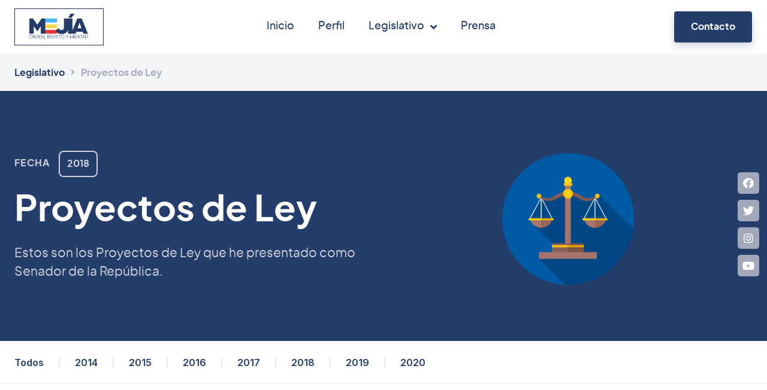

--- FILE ---
content_type: text/html; charset=UTF-8
request_url: https://carlosfelipemejia.com/fecha/2018/
body_size: 22538
content:
<!DOCTYPE html>
<html lang="es">
<head>
<meta charset="UTF-8">
<meta name="viewport" content="width=device-width, initial-scale=1">
<link rel="profile" href="https://gmpg.org/xfn/11">

<meta name='robots' content='index, follow, max-image-preview:large, max-snippet:-1, max-video-preview:-1' />
	<style>img:is([sizes="auto" i], [sizes^="auto," i]) { contain-intrinsic-size: 3000px 1500px }</style>
	
	<!-- This site is optimized with the Yoast SEO plugin v16.1.1 - https://yoast.com/wordpress/plugins/seo/ -->
	<title>2018 archivos - Senador Carlos Felipe Mejía</title>
	<link rel="canonical" href="https://carlosfelipemejia.com/fecha/2018/" />
	<link rel="next" href="https://carlosfelipemejia.com/fecha/2018/page/2/" />
	<meta property="og:locale" content="es_ES" />
	<meta property="og:type" content="article" />
	<meta property="og:title" content="2018 archivos - Senador Carlos Felipe Mejía" />
	<meta property="og:url" content="https://carlosfelipemejia.com/fecha/2018/" />
	<meta property="og:site_name" content="Senador Carlos Felipe Mejía" />
	<meta property="og:image" content="https://carlosfelipemejia.com/wp-content/uploads/2021/02/senador-carlos-felipe-mejia-proyectos-de-ley.png" />
	<meta property="og:image:width" content="380" />
	<meta property="og:image:height" content="380" />
	<meta name="twitter:card" content="summary_large_image" />
	<meta name="twitter:site" content="@CARLOSFMEJIA" />
	<script type="application/ld+json" class="yoast-schema-graph">{"@context":"https://schema.org","@graph":[{"@type":"Organization","@id":"https://carlosfelipemejia.com/#organization","name":"Senador Carlos Felipe Mej\u00eda","url":"https://carlosfelipemejia.com/","sameAs":["https://www.facebook.com/senadorcarlosfelipemejia","https://www.instagram.com/carlosfelipemejia/","https://www.youtube.com/channel/UCYzZQ0BZcH4c-mYqcttcAPw","https://es.wikipedia.org/wiki/Carlos_Felipe_Mej\u00eda","https://twitter.com/CARLOSFMEJIA"],"logo":{"@type":"ImageObject","@id":"https://carlosfelipemejia.com/#logo","inLanguage":"es","url":"http://carlosfelipemejia.com/wp-content/uploads/2021/07/cropped-Meji\u0301a-fondo-azulHi-1.png","contentUrl":"http://carlosfelipemejia.com/wp-content/uploads/2021/07/cropped-Meji\u0301a-fondo-azulHi-1.png","width":1080,"height":443,"caption":"Senador Carlos Felipe Mej\u00eda"},"image":{"@id":"https://carlosfelipemejia.com/#logo"}},{"@type":"WebSite","@id":"https://carlosfelipemejia.com/#website","url":"https://carlosfelipemejia.com/","name":"Senador Carlos Felipe Mej\u00eda","description":"Sitio web Oficial","publisher":{"@id":"https://carlosfelipemejia.com/#organization"},"potentialAction":[{"@type":"SearchAction","target":"https://carlosfelipemejia.com/?s={search_term_string}","query-input":"required name=search_term_string"}],"inLanguage":"es"},{"@type":"CollectionPage","@id":"https://carlosfelipemejia.com/fecha/2018/#webpage","url":"https://carlosfelipemejia.com/fecha/2018/","name":"2018 archivos - Senador Carlos Felipe Mej\u00eda","isPartOf":{"@id":"https://carlosfelipemejia.com/#website"},"breadcrumb":{"@id":"https://carlosfelipemejia.com/fecha/2018/#breadcrumb"},"inLanguage":"es","potentialAction":[{"@type":"ReadAction","target":["https://carlosfelipemejia.com/fecha/2018/"]}]},{"@type":"BreadcrumbList","@id":"https://carlosfelipemejia.com/fecha/2018/#breadcrumb","itemListElement":[{"@type":"ListItem","position":1,"item":{"@type":"WebPage","@id":"https://carlosfelipemejia.com/","url":"https://carlosfelipemejia.com/","name":"Portada"}},{"@type":"ListItem","position":2,"item":{"@type":"WebPage","@id":"https://carlosfelipemejia.com/fecha/2018/","url":"https://carlosfelipemejia.com/fecha/2018/","name":"2018"}}]}]}</script>
	<!-- / Yoast SEO plugin. -->


<link rel="alternate" type="application/rss+xml" title="Senador Carlos Felipe Mejía &raquo; Feed" href="https://carlosfelipemejia.com/feed/" />
<link rel="alternate" type="application/rss+xml" title="Senador Carlos Felipe Mejía &raquo; Feed de los comentarios" href="https://carlosfelipemejia.com/comments/feed/" />
<link rel="alternate" type="application/rss+xml" title="Senador Carlos Felipe Mejía &raquo; 2018 Fecha Feed" href="https://carlosfelipemejia.com/fecha/2018/feed/" />
<script>
window._wpemojiSettings = {"baseUrl":"https:\/\/s.w.org\/images\/core\/emoji\/16.0.1\/72x72\/","ext":".png","svgUrl":"https:\/\/s.w.org\/images\/core\/emoji\/16.0.1\/svg\/","svgExt":".svg","source":{"concatemoji":"https:\/\/carlosfelipemejia.com\/wp-includes\/js\/wp-emoji-release.min.js?ver=6.8.2"}};
/*! This file is auto-generated */
!function(s,n){var o,i,e;function c(e){try{var t={supportTests:e,timestamp:(new Date).valueOf()};sessionStorage.setItem(o,JSON.stringify(t))}catch(e){}}function p(e,t,n){e.clearRect(0,0,e.canvas.width,e.canvas.height),e.fillText(t,0,0);var t=new Uint32Array(e.getImageData(0,0,e.canvas.width,e.canvas.height).data),a=(e.clearRect(0,0,e.canvas.width,e.canvas.height),e.fillText(n,0,0),new Uint32Array(e.getImageData(0,0,e.canvas.width,e.canvas.height).data));return t.every(function(e,t){return e===a[t]})}function u(e,t){e.clearRect(0,0,e.canvas.width,e.canvas.height),e.fillText(t,0,0);for(var n=e.getImageData(16,16,1,1),a=0;a<n.data.length;a++)if(0!==n.data[a])return!1;return!0}function f(e,t,n,a){switch(t){case"flag":return n(e,"\ud83c\udff3\ufe0f\u200d\u26a7\ufe0f","\ud83c\udff3\ufe0f\u200b\u26a7\ufe0f")?!1:!n(e,"\ud83c\udde8\ud83c\uddf6","\ud83c\udde8\u200b\ud83c\uddf6")&&!n(e,"\ud83c\udff4\udb40\udc67\udb40\udc62\udb40\udc65\udb40\udc6e\udb40\udc67\udb40\udc7f","\ud83c\udff4\u200b\udb40\udc67\u200b\udb40\udc62\u200b\udb40\udc65\u200b\udb40\udc6e\u200b\udb40\udc67\u200b\udb40\udc7f");case"emoji":return!a(e,"\ud83e\udedf")}return!1}function g(e,t,n,a){var r="undefined"!=typeof WorkerGlobalScope&&self instanceof WorkerGlobalScope?new OffscreenCanvas(300,150):s.createElement("canvas"),o=r.getContext("2d",{willReadFrequently:!0}),i=(o.textBaseline="top",o.font="600 32px Arial",{});return e.forEach(function(e){i[e]=t(o,e,n,a)}),i}function t(e){var t=s.createElement("script");t.src=e,t.defer=!0,s.head.appendChild(t)}"undefined"!=typeof Promise&&(o="wpEmojiSettingsSupports",i=["flag","emoji"],n.supports={everything:!0,everythingExceptFlag:!0},e=new Promise(function(e){s.addEventListener("DOMContentLoaded",e,{once:!0})}),new Promise(function(t){var n=function(){try{var e=JSON.parse(sessionStorage.getItem(o));if("object"==typeof e&&"number"==typeof e.timestamp&&(new Date).valueOf()<e.timestamp+604800&&"object"==typeof e.supportTests)return e.supportTests}catch(e){}return null}();if(!n){if("undefined"!=typeof Worker&&"undefined"!=typeof OffscreenCanvas&&"undefined"!=typeof URL&&URL.createObjectURL&&"undefined"!=typeof Blob)try{var e="postMessage("+g.toString()+"("+[JSON.stringify(i),f.toString(),p.toString(),u.toString()].join(",")+"));",a=new Blob([e],{type:"text/javascript"}),r=new Worker(URL.createObjectURL(a),{name:"wpTestEmojiSupports"});return void(r.onmessage=function(e){c(n=e.data),r.terminate(),t(n)})}catch(e){}c(n=g(i,f,p,u))}t(n)}).then(function(e){for(var t in e)n.supports[t]=e[t],n.supports.everything=n.supports.everything&&n.supports[t],"flag"!==t&&(n.supports.everythingExceptFlag=n.supports.everythingExceptFlag&&n.supports[t]);n.supports.everythingExceptFlag=n.supports.everythingExceptFlag&&!n.supports.flag,n.DOMReady=!1,n.readyCallback=function(){n.DOMReady=!0}}).then(function(){return e}).then(function(){var e;n.supports.everything||(n.readyCallback(),(e=n.source||{}).concatemoji?t(e.concatemoji):e.wpemoji&&e.twemoji&&(t(e.twemoji),t(e.wpemoji)))}))}((window,document),window._wpemojiSettings);
</script>

<link rel='stylesheet' id='jet-menu-astra-css' href='https://carlosfelipemejia.com/wp-content/plugins/jet-menu/integration/themes/astra/assets/css/style.css?ver=2.0.6' media='all' />
<link rel='stylesheet' id='jet-menu-hfe-css' href='https://carlosfelipemejia.com/wp-content/plugins/jet-menu/integration/plugins/header-footer-elementor/assets/css/style.css?ver=2.0.6' media='all' />
<link rel='stylesheet' id='astra-theme-css-css' href='https://carlosfelipemejia.com/wp-content/themes/astra/assets/css/minified/style.min.css?ver=3.3.2' media='all' />
<style id='astra-theme-css-inline-css'>
html{font-size:100%;}a,.page-title{color:#1d2b5f;}a:hover,a:focus{color:#0d1841;}body,button,input,select,textarea,.ast-button,.ast-custom-button{font-family:-apple-system,BlinkMacSystemFont,Segoe UI,Roboto,Oxygen-Sans,Ubuntu,Cantarell,Helvetica Neue,sans-serif;font-weight:normal;font-size:16px;font-size:1rem;}blockquote{color:#000000;}h1,.entry-content h1,h2,.entry-content h2,h3,.entry-content h3,h4,.entry-content h4,h5,.entry-content h5,h6,.entry-content h6,.site-title,.site-title a{font-weight:normal;}.site-title{font-size:35px;font-size:2.1875rem;}header .custom-logo-link img{max-width:160px;}.astra-logo-svg{width:160px;}.ast-archive-description .ast-archive-title{font-size:40px;font-size:2.5rem;}.site-header .site-description{font-size:15px;font-size:0.9375rem;}.entry-title{font-size:30px;font-size:1.875rem;}h1,.entry-content h1{font-size:40px;font-size:2.5rem;}h2,.entry-content h2{font-size:30px;font-size:1.875rem;}h3,.entry-content h3{font-size:25px;font-size:1.5625rem;}h4,.entry-content h4{font-size:20px;font-size:1.25rem;}h5,.entry-content h5{font-size:18px;font-size:1.125rem;}h6,.entry-content h6{font-size:15px;font-size:0.9375rem;}.ast-single-post .entry-title,.page-title{font-size:30px;font-size:1.875rem;}::selection{background-color:#1d2b5f;color:#ffffff;}body,h1,.entry-title a,.entry-content h1,h2,.entry-content h2,h3,.entry-content h3,h4,.entry-content h4,h5,.entry-content h5,h6,.entry-content h6{color:#14142b;}.tagcloud a:hover,.tagcloud a:focus,.tagcloud a.current-item{color:#ffffff;border-color:#1d2b5f;background-color:#1d2b5f;}input:focus,input[type="text"]:focus,input[type="email"]:focus,input[type="url"]:focus,input[type="password"]:focus,input[type="reset"]:focus,input[type="search"]:focus,textarea:focus{border-color:#1d2b5f;}input[type="radio"]:checked,input[type=reset],input[type="checkbox"]:checked,input[type="checkbox"]:hover:checked,input[type="checkbox"]:focus:checked,input[type=range]::-webkit-slider-thumb{border-color:#1d2b5f;background-color:#1d2b5f;box-shadow:none;}.site-footer a:hover + .post-count,.site-footer a:focus + .post-count{background:#1d2b5f;border-color:#1d2b5f;}.single .nav-links .nav-previous,.single .nav-links .nav-next{color:#1d2b5f;}.entry-meta,.entry-meta *{line-height:1.45;color:#1d2b5f;}.entry-meta a:hover,.entry-meta a:hover *,.entry-meta a:focus,.entry-meta a:focus *,.page-links > .page-link,.page-links .page-link:hover,.post-navigation a:hover{color:#0d1841;}.widget-title{font-size:22px;font-size:1.375rem;color:#14142b;}#cat option,.secondary .calendar_wrap thead a,.secondary .calendar_wrap thead a:visited{color:#1d2b5f;}.secondary .calendar_wrap #today,.ast-progress-val span{background:#1d2b5f;}.secondary a:hover + .post-count,.secondary a:focus + .post-count{background:#1d2b5f;border-color:#1d2b5f;}.calendar_wrap #today > a{color:#ffffff;}.page-links .page-link,.single .post-navigation a{color:#1d2b5f;}.main-header-menu .menu-link,.ast-header-custom-item a{color:#14142b;}.main-header-menu .menu-item:hover > .menu-link,.main-header-menu .menu-item:hover > .ast-menu-toggle,.main-header-menu .ast-masthead-custom-menu-items a:hover,.main-header-menu .menu-item.focus > .menu-link,.main-header-menu .menu-item.focus > .ast-menu-toggle,.main-header-menu .current-menu-item > .menu-link,.main-header-menu .current-menu-ancestor > .menu-link,.main-header-menu .current-menu-item > .ast-menu-toggle,.main-header-menu .current-menu-ancestor > .ast-menu-toggle{color:#1d2b5f;}.ast-header-break-point .ast-mobile-menu-buttons-minimal.menu-toggle{background:transparent;color:#1d2b5f;}.ast-header-break-point .ast-mobile-menu-buttons-outline.menu-toggle{background:transparent;border:1px solid #1d2b5f;color:#1d2b5f;}.ast-header-break-point .ast-mobile-menu-buttons-fill.menu-toggle{background:#1d2b5f;}.ast-page-builder-template .hentry {margin: 0;}.ast-page-builder-template .site-content > .ast-container {max-width: 100%;padding: 0;}.ast-page-builder-template .site-content #primary {padding: 0;margin: 0;}.ast-page-builder-template .no-results {text-align: center;margin: 4em auto;}.ast-page-builder-template .ast-pagination {padding: 2em;} .ast-page-builder-template .entry-header.ast-no-title.ast-no-thumbnail {margin-top: 0;}.ast-page-builder-template .entry-header.ast-header-without-markup {margin-top: 0;margin-bottom: 0;}.ast-page-builder-template .entry-header.ast-no-title.ast-no-meta {margin-bottom: 0;}.ast-page-builder-template.single .post-navigation {padding-bottom: 2em;}.ast-page-builder-template.single-post .site-content > .ast-container {max-width: 100%;}.ast-page-builder-template.single-post .site-content > .ast-container {max-width: 100%;}.ast-page-builder-template .entry-header {margin-top: 4em;margin-left: auto;margin-right: auto;padding-left: 20px;padding-right: 20px;}.ast-page-builder-template .ast-archive-description {margin-top: 4em;margin-left: auto;margin-right: auto;padding-left: 20px;padding-right: 20px;}.ast-page-builder-template.ast-no-sidebar .entry-content .alignwide {margin-left: 0;margin-right: 0;}.single.ast-page-builder-template .entry-header {padding-left: 20px;padding-right: 20px;}.ast-page-builder-template.ast-no-sidebar .entry-content .alignwide {margin-left: 0;margin-right: 0;}.footer-adv .footer-adv-overlay{border-top-style:solid;border-top-color:#7a7a7a;}.wp-block-buttons.aligncenter{justify-content:center;}@media (min-width:1200px){.ast-separate-container.ast-right-sidebar .entry-content .wp-block-image.alignfull,.ast-separate-container.ast-left-sidebar .entry-content .wp-block-image.alignfull,.ast-separate-container.ast-right-sidebar .entry-content .wp-block-cover.alignfull,.ast-separate-container.ast-left-sidebar .entry-content .wp-block-cover.alignfull{margin-left:-6.67em;margin-right:-6.67em;max-width:unset;width:unset;}.ast-separate-container.ast-right-sidebar .entry-content .wp-block-image.alignwide,.ast-separate-container.ast-left-sidebar .entry-content .wp-block-image.alignwide,.ast-separate-container.ast-right-sidebar .entry-content .wp-block-cover.alignwide,.ast-separate-container.ast-left-sidebar .entry-content .wp-block-cover.alignwide{margin-left:-20px;margin-right:-20px;max-width:unset;width:unset;}}@media (min-width:1200px){.wp-block-group .has-background{padding:20px;}}@media (min-width:1200px){.ast-no-sidebar.ast-separate-container .entry-content .wp-block-group.alignwide,.ast-no-sidebar.ast-separate-container .entry-content .wp-block-cover.alignwide{margin-left:-20px;margin-right:-20px;padding-left:20px;padding-right:20px;}.ast-no-sidebar.ast-separate-container .entry-content .wp-block-cover.alignfull,.ast-no-sidebar.ast-separate-container .entry-content .wp-block-group.alignfull{margin-left:-6.67em;margin-right:-6.67em;padding-left:6.67em;padding-right:6.67em;}}@media (min-width:1200px){.wp-block-cover-image.alignwide .wp-block-cover__inner-container,.wp-block-cover.alignwide .wp-block-cover__inner-container,.wp-block-cover-image.alignfull .wp-block-cover__inner-container,.wp-block-cover.alignfull .wp-block-cover__inner-container{width:100%;}}@media (max-width:921px){.ast-separate-container .ast-article-post,.ast-separate-container .ast-article-single{padding:1.5em 2.14em;}.ast-separate-container #primary,.ast-separate-container #secondary{padding:1.5em 0;}#primary,#secondary{padding:1.5em 0;margin:0;}.ast-left-sidebar #content > .ast-container{display:flex;flex-direction:column-reverse;width:100%;}.ast-author-box img.avatar{margin:20px 0 0 0;}}@media (min-width:922px){.ast-separate-container.ast-right-sidebar #primary,.ast-separate-container.ast-left-sidebar #primary{border:0;}.search-no-results.ast-separate-container #primary{margin-bottom:4em;}}@media (min-width:922px){.ast-right-sidebar #primary{border-right:1px solid #eee;}.ast-left-sidebar #primary{border-left:1px solid #eee;}}.wp-block-button .wp-block-button__link,{color:#ffffff;}.wp-block-button .wp-block-button__link:hover,.wp-block-button .wp-block-button__link:focus{color:#ffffff;background-color:#0d1841;border-color:#0d1841;}.wp-block-button .wp-block-button__link{border-style:solid;border-top-width:0;border-right-width:0;border-left-width:0;border-bottom-width:0;border-color:#1d2b5f;background-color:#1d2b5f;color:#ffffff;font-family:inherit;font-weight:inherit;line-height:1;border-radius:2px;padding-top:10px;padding-right:40px;padding-bottom:10px;padding-left:40px;}.menu-toggle,button,.ast-button,.ast-custom-button,.button,input#submit,input[type="button"],input[type="submit"],input[type="reset"]{border-style:solid;border-top-width:0;border-right-width:0;border-left-width:0;border-bottom-width:0;color:#ffffff;border-color:#1d2b5f;background-color:#1d2b5f;border-radius:2px;padding-top:10px;padding-right:40px;padding-bottom:10px;padding-left:40px;font-family:inherit;font-weight:inherit;line-height:1;}button:focus,.menu-toggle:hover,button:hover,.ast-button:hover,.ast-custom-button:hover .button:hover,.ast-custom-button:hover ,input[type=reset]:hover,input[type=reset]:focus,input#submit:hover,input#submit:focus,input[type="button"]:hover,input[type="button"]:focus,input[type="submit"]:hover,input[type="submit"]:focus{color:#ffffff;background-color:#0d1841;border-color:#0d1841;}@media (min-width:544px){.ast-container{max-width:100%;}}@media (max-width:544px){.ast-separate-container .ast-article-post,.ast-separate-container .ast-article-single,.ast-separate-container .comments-title,.ast-separate-container .ast-archive-description{padding:1.5em 1em;}.ast-separate-container #content .ast-container{padding-left:0.54em;padding-right:0.54em;}.ast-separate-container .ast-comment-list li.depth-1{padding:1.5em 1em;margin-bottom:1.5em;}.ast-separate-container .ast-comment-list .bypostauthor{padding:.5em;}.ast-search-menu-icon.ast-dropdown-active .search-field{width:170px;}}@media (max-width:921px){.ast-mobile-header-stack .main-header-bar .ast-search-menu-icon{display:inline-block;}.ast-header-break-point.ast-header-custom-item-outside .ast-mobile-header-stack .main-header-bar .ast-search-icon{margin:0;}.ast-comment-avatar-wrap img{max-width:2.5em;}.ast-separate-container .ast-comment-list li.depth-1{padding:1.5em 2.14em;}.ast-separate-container .comment-respond{padding:2em 2.14em;}.ast-comment-meta{padding:0 1.8888em 1.3333em;}}@media (max-width:921px){.ast-archive-description .ast-archive-title{font-size:40px;}.entry-title{font-size:30px;}h1,.entry-content h1{font-size:30px;}h2,.entry-content h2{font-size:25px;}h3,.entry-content h3{font-size:20px;}.ast-single-post .entry-title,.page-title{font-size:30px;}}@media (max-width:544px){.ast-archive-description .ast-archive-title{font-size:40px;}.entry-title{font-size:30px;}h1,.entry-content h1{font-size:30px;}h2,.entry-content h2{font-size:25px;}h3,.entry-content h3{font-size:20px;}.ast-single-post .entry-title,.page-title{font-size:30px;}}@media (max-width:921px){html{font-size:91.2%;}}@media (max-width:544px){html{font-size:91.2%;}}@media (min-width:922px){.ast-container{max-width:1340px;}}@font-face {font-family: "Astra";src: url(https://carlosfelipemejia.com/wp-content/themes/astra/assets/fonts/astra.woff) format("woff"),url(https://carlosfelipemejia.com/wp-content/themes/astra/assets/fonts/astra.ttf) format("truetype"),url(https://carlosfelipemejia.com/wp-content/themes/astra/assets/fonts/astra.svg#astra) format("svg");font-weight: normal;font-style: normal;font-display: fallback;}@media (max-width:921px) {.main-header-bar .main-header-bar-navigation{display:none;}}.ast-desktop .main-header-menu.submenu-with-border .sub-menu,.ast-desktop .main-header-menu.submenu-with-border .astra-full-megamenu-wrapper{border-color:#1d2b5f;}.ast-desktop .main-header-menu.submenu-with-border .sub-menu{border-top-width:2px;border-right-width:0px;border-left-width:0px;border-bottom-width:0px;border-style:solid;}.ast-desktop .main-header-menu.submenu-with-border .sub-menu .sub-menu{top:-2px;}.ast-desktop .main-header-menu.submenu-with-border .sub-menu .menu-link,.ast-desktop .main-header-menu.submenu-with-border .children .menu-link{border-bottom-width:0px;border-style:solid;border-color:#eaeaea;}@media (min-width:922px){.main-header-menu .sub-menu .menu-item.ast-left-align-sub-menu:hover > .sub-menu,.main-header-menu .sub-menu .menu-item.ast-left-align-sub-menu.focus > .sub-menu{margin-left:-0px;}}.ast-small-footer{border-top-style:solid;border-top-width:1px;border-top-color:#7a7a7a;}.ast-small-footer-wrap{text-align:center;}.ast-breadcrumbs .trail-browse,.ast-breadcrumbs .trail-items,.ast-breadcrumbs .trail-items li{display:inline-block;margin:0;padding:0;border:none;background:inherit;text-indent:0;}.ast-breadcrumbs .trail-browse{font-size:inherit;font-style:inherit;font-weight:inherit;color:inherit;}.ast-breadcrumbs .trail-items{list-style:none;}.trail-items li::after{padding:0 0.3em;content:"\00bb";}.trail-items li:last-of-type::after{display:none;}h1,.entry-content h1,h2,.entry-content h2,h3,.entry-content h3,h4,.entry-content h4,h5,.entry-content h5,h6,.entry-content h6{color:#14142b;}.ast-header-break-point .main-header-bar{border-bottom-width:1px;}@media (min-width:922px){.main-header-bar{border-bottom-width:1px;}}.ast-safari-browser-less-than-11 .main-header-menu .menu-item, .ast-safari-browser-less-than-11 .main-header-bar .ast-masthead-custom-menu-items{display:block;}.main-header-menu .menu-item, #astra-footer-menu .menu-item, .main-header-bar .ast-masthead-custom-menu-items{-js-display:flex;display:flex;-webkit-box-pack:center;-webkit-justify-content:center;-moz-box-pack:center;-ms-flex-pack:center;justify-content:center;-webkit-box-orient:vertical;-webkit-box-direction:normal;-webkit-flex-direction:column;-moz-box-orient:vertical;-moz-box-direction:normal;-ms-flex-direction:column;flex-direction:column;}.main-header-menu > .menu-item > .menu-link, #astra-footer-menu > .menu-item > .menu-link,{height:100%;-webkit-box-align:center;-webkit-align-items:center;-moz-box-align:center;-ms-flex-align:center;align-items:center;-js-display:flex;display:flex;}.ast-primary-menu-disabled .main-header-bar .ast-masthead-custom-menu-items{flex:unset;}.main-header-menu .sub-menu .menu-item.menu-item-has-children > .menu-link:after{position:absolute;right:1em;top:50%;transform:translate(0,-50%) rotate(270deg);}.ast-header-break-point .main-header-bar .main-header-bar-navigation .page_item_has_children > .ast-menu-toggle::before, .ast-header-break-point .main-header-bar .main-header-bar-navigation .menu-item-has-children > .ast-menu-toggle::before, .ast-mobile-popup-drawer .main-header-bar-navigation .menu-item-has-children>.ast-menu-toggle::before, .ast-header-break-point .ast-mobile-header-wrap .main-header-bar-navigation .menu-item-has-children > .ast-menu-toggle::before{font-weight:bold;content:"\e900";font-family:Astra;text-decoration:inherit;display:inline-block;}.ast-header-break-point .main-navigation ul.sub-menu .menu-item .menu-link:before{content:"\e900";font-family:Astra;font-size:.65em;text-decoration:inherit;display:inline-block;transform:translate(0, -2px) rotateZ(270deg);margin-right:5px;}.widget_search .search-form:after{font-family:Astra;font-size:1.2em;font-weight:normal;content:"\e8b6";position:absolute;top:50%;right:15px;transform:translate(0, -50%);}.astra-search-icon::before{content:"\e8b6";font-family:Astra;font-style:normal;font-weight:normal;text-decoration:inherit;text-align:center;-webkit-font-smoothing:antialiased;-moz-osx-font-smoothing:grayscale;}.main-header-bar .main-header-bar-navigation .page_item_has_children > a:after, .main-header-bar .main-header-bar-navigation .menu-item-has-children > a:after, .site-header-focus-item .main-header-bar-navigation .menu-item-has-children > .menu-link:after{content:"\e900";display:inline-block;font-family:Astra;font-size:.6rem;font-weight:bold;text-rendering:auto;-webkit-font-smoothing:antialiased;-moz-osx-font-smoothing:grayscale;margin-left:10px;line-height:normal;}.ast-mobile-popup-drawer .main-header-bar-navigation .ast-submenu-expanded>.ast-menu-toggle::before{transform:rotateX(180deg);}.ast-header-break-point .main-header-bar-navigation .menu-item-has-children > .menu-link:after{display:none;}.ast-pagination .next.page-numbers{display:inherit;float:none;}.ast-pagination a{color:#1d2b5f;}.ast-pagination a:hover, .ast-pagination a:focus, .ast-pagination > span:hover:not(.dots), .ast-pagination > span.current{color:#0d1841;}.ast-pagination .prev.page-numbers,.ast-pagination .next.page-numbers {padding: 0 1.5em;height: 2.33333em;line-height: calc(2.33333em - 3px);}.ast-pagination {display: inline-block;width: 100%;padding-top: 2em;text-align: center;}.ast-pagination .page-numbers {display: inline-block;width: 2.33333em;height: 2.33333em;font-size: 16px;font-size: 1.06666rem;line-height: calc(2.33333em - 3px);}.ast-pagination .nav-links {display: inline-block;width: 100%;}@media (max-width: 420px) {.ast-pagination .prev.page-numbers,.ast-pagination .next.page-numbers {width: 100%;text-align: center;margin: 0;}}.ast-pagination .prev,.ast-pagination .prev:visited,.ast-pagination .prev:focus,.ast-pagination .next,.ast-pagination .next:visited,.ast-pagination .next:focus {display: inline-block;width: auto;}.ast-page-builder-template .ast-pagination {padding: 2em;}.ast-pagination .prev.page-numbers.dots,.ast-pagination .prev.page-numbers.dots:hover,.ast-pagination .prev.page-numbers.dots:focus,.ast-pagination .prev.page-numbers:visited.dots,.ast-pagination .prev.page-numbers:visited.dots:hover,.ast-pagination .prev.page-numbers:visited.dots:focus,.ast-pagination .prev.page-numbers:focus.dots,.ast-pagination .prev.page-numbers:focus.dots:hover,.ast-pagination .prev.page-numbers:focus.dots:focus,.ast-pagination .next.page-numbers.dots,.ast-pagination .next.page-numbers.dots:hover,.ast-pagination .next.page-numbers.dots:focus,.ast-pagination .next.page-numbers:visited.dots,.ast-pagination .next.page-numbers:visited.dots:hover,.ast-pagination .next.page-numbers:visited.dots:focus,.ast-pagination .next.page-numbers:focus.dots,.ast-pagination .next.page-numbers:focus.dots:hover,.ast-pagination .next.page-numbers:focus.dots:focus {border: 2px solid #eaeaea;background: transparent;}.ast-pagination .prev.page-numbers.dots,.ast-pagination .prev.page-numbers:visited.dots,.ast-pagination .prev.page-numbers:focus.dots,.ast-pagination .next.page-numbers.dots,.ast-pagination .next.page-numbers:visited.dots,.ast-pagination .next.page-numbers:focus.dots {cursor: default;}@media (min-width: 993px) {.ast-pagination {padding-left: 3.33333em;padding-right: 3.33333em;}}.ast-pagination .next.page-numbers {float: right;}@media (max-width: 768px) {.ast-pagination .next.page-numbers .page-navigation {padding-right: 0;}}@media (min-width: 769px) {.ast-pagination .prev.page-numbers.next,.ast-pagination .prev.page-numbers:visited.next,.ast-pagination .prev.page-numbers:focus.next,.ast-pagination .next.page-numbers.next,.ast-pagination .next.page-numbers:visited.next,.ast-pagination .next.page-numbers:focus.next {margin-right: 0;}}
</style>
<link rel='stylesheet' id='astra-menu-animation-css' href='https://carlosfelipemejia.com/wp-content/themes/astra/assets/css/minified/menu-animation.min.css?ver=3.3.2' media='all' />
<style id='wp-emoji-styles-inline-css'>

	img.wp-smiley, img.emoji {
		display: inline !important;
		border: none !important;
		box-shadow: none !important;
		height: 1em !important;
		width: 1em !important;
		margin: 0 0.07em !important;
		vertical-align: -0.1em !important;
		background: none !important;
		padding: 0 !important;
	}
</style>
<link rel='stylesheet' id='wp-block-library-css' href='https://carlosfelipemejia.com/wp-includes/css/dist/block-library/style.min.css?ver=6.8.2' media='all' />
<style id='classic-theme-styles-inline-css'>
/*! This file is auto-generated */
.wp-block-button__link{color:#fff;background-color:#32373c;border-radius:9999px;box-shadow:none;text-decoration:none;padding:calc(.667em + 2px) calc(1.333em + 2px);font-size:1.125em}.wp-block-file__button{background:#32373c;color:#fff;text-decoration:none}
</style>
<style id='global-styles-inline-css'>
:root{--wp--preset--aspect-ratio--square: 1;--wp--preset--aspect-ratio--4-3: 4/3;--wp--preset--aspect-ratio--3-4: 3/4;--wp--preset--aspect-ratio--3-2: 3/2;--wp--preset--aspect-ratio--2-3: 2/3;--wp--preset--aspect-ratio--16-9: 16/9;--wp--preset--aspect-ratio--9-16: 9/16;--wp--preset--color--black: #000000;--wp--preset--color--cyan-bluish-gray: #abb8c3;--wp--preset--color--white: #ffffff;--wp--preset--color--pale-pink: #f78da7;--wp--preset--color--vivid-red: #cf2e2e;--wp--preset--color--luminous-vivid-orange: #ff6900;--wp--preset--color--luminous-vivid-amber: #fcb900;--wp--preset--color--light-green-cyan: #7bdcb5;--wp--preset--color--vivid-green-cyan: #00d084;--wp--preset--color--pale-cyan-blue: #8ed1fc;--wp--preset--color--vivid-cyan-blue: #0693e3;--wp--preset--color--vivid-purple: #9b51e0;--wp--preset--gradient--vivid-cyan-blue-to-vivid-purple: linear-gradient(135deg,rgba(6,147,227,1) 0%,rgb(155,81,224) 100%);--wp--preset--gradient--light-green-cyan-to-vivid-green-cyan: linear-gradient(135deg,rgb(122,220,180) 0%,rgb(0,208,130) 100%);--wp--preset--gradient--luminous-vivid-amber-to-luminous-vivid-orange: linear-gradient(135deg,rgba(252,185,0,1) 0%,rgba(255,105,0,1) 100%);--wp--preset--gradient--luminous-vivid-orange-to-vivid-red: linear-gradient(135deg,rgba(255,105,0,1) 0%,rgb(207,46,46) 100%);--wp--preset--gradient--very-light-gray-to-cyan-bluish-gray: linear-gradient(135deg,rgb(238,238,238) 0%,rgb(169,184,195) 100%);--wp--preset--gradient--cool-to-warm-spectrum: linear-gradient(135deg,rgb(74,234,220) 0%,rgb(151,120,209) 20%,rgb(207,42,186) 40%,rgb(238,44,130) 60%,rgb(251,105,98) 80%,rgb(254,248,76) 100%);--wp--preset--gradient--blush-light-purple: linear-gradient(135deg,rgb(255,206,236) 0%,rgb(152,150,240) 100%);--wp--preset--gradient--blush-bordeaux: linear-gradient(135deg,rgb(254,205,165) 0%,rgb(254,45,45) 50%,rgb(107,0,62) 100%);--wp--preset--gradient--luminous-dusk: linear-gradient(135deg,rgb(255,203,112) 0%,rgb(199,81,192) 50%,rgb(65,88,208) 100%);--wp--preset--gradient--pale-ocean: linear-gradient(135deg,rgb(255,245,203) 0%,rgb(182,227,212) 50%,rgb(51,167,181) 100%);--wp--preset--gradient--electric-grass: linear-gradient(135deg,rgb(202,248,128) 0%,rgb(113,206,126) 100%);--wp--preset--gradient--midnight: linear-gradient(135deg,rgb(2,3,129) 0%,rgb(40,116,252) 100%);--wp--preset--font-size--small: 13px;--wp--preset--font-size--medium: 20px;--wp--preset--font-size--large: 36px;--wp--preset--font-size--x-large: 42px;--wp--preset--spacing--20: 0.44rem;--wp--preset--spacing--30: 0.67rem;--wp--preset--spacing--40: 1rem;--wp--preset--spacing--50: 1.5rem;--wp--preset--spacing--60: 2.25rem;--wp--preset--spacing--70: 3.38rem;--wp--preset--spacing--80: 5.06rem;--wp--preset--shadow--natural: 6px 6px 9px rgba(0, 0, 0, 0.2);--wp--preset--shadow--deep: 12px 12px 50px rgba(0, 0, 0, 0.4);--wp--preset--shadow--sharp: 6px 6px 0px rgba(0, 0, 0, 0.2);--wp--preset--shadow--outlined: 6px 6px 0px -3px rgba(255, 255, 255, 1), 6px 6px rgba(0, 0, 0, 1);--wp--preset--shadow--crisp: 6px 6px 0px rgba(0, 0, 0, 1);}:where(.is-layout-flex){gap: 0.5em;}:where(.is-layout-grid){gap: 0.5em;}body .is-layout-flex{display: flex;}.is-layout-flex{flex-wrap: wrap;align-items: center;}.is-layout-flex > :is(*, div){margin: 0;}body .is-layout-grid{display: grid;}.is-layout-grid > :is(*, div){margin: 0;}:where(.wp-block-columns.is-layout-flex){gap: 2em;}:where(.wp-block-columns.is-layout-grid){gap: 2em;}:where(.wp-block-post-template.is-layout-flex){gap: 1.25em;}:where(.wp-block-post-template.is-layout-grid){gap: 1.25em;}.has-black-color{color: var(--wp--preset--color--black) !important;}.has-cyan-bluish-gray-color{color: var(--wp--preset--color--cyan-bluish-gray) !important;}.has-white-color{color: var(--wp--preset--color--white) !important;}.has-pale-pink-color{color: var(--wp--preset--color--pale-pink) !important;}.has-vivid-red-color{color: var(--wp--preset--color--vivid-red) !important;}.has-luminous-vivid-orange-color{color: var(--wp--preset--color--luminous-vivid-orange) !important;}.has-luminous-vivid-amber-color{color: var(--wp--preset--color--luminous-vivid-amber) !important;}.has-light-green-cyan-color{color: var(--wp--preset--color--light-green-cyan) !important;}.has-vivid-green-cyan-color{color: var(--wp--preset--color--vivid-green-cyan) !important;}.has-pale-cyan-blue-color{color: var(--wp--preset--color--pale-cyan-blue) !important;}.has-vivid-cyan-blue-color{color: var(--wp--preset--color--vivid-cyan-blue) !important;}.has-vivid-purple-color{color: var(--wp--preset--color--vivid-purple) !important;}.has-black-background-color{background-color: var(--wp--preset--color--black) !important;}.has-cyan-bluish-gray-background-color{background-color: var(--wp--preset--color--cyan-bluish-gray) !important;}.has-white-background-color{background-color: var(--wp--preset--color--white) !important;}.has-pale-pink-background-color{background-color: var(--wp--preset--color--pale-pink) !important;}.has-vivid-red-background-color{background-color: var(--wp--preset--color--vivid-red) !important;}.has-luminous-vivid-orange-background-color{background-color: var(--wp--preset--color--luminous-vivid-orange) !important;}.has-luminous-vivid-amber-background-color{background-color: var(--wp--preset--color--luminous-vivid-amber) !important;}.has-light-green-cyan-background-color{background-color: var(--wp--preset--color--light-green-cyan) !important;}.has-vivid-green-cyan-background-color{background-color: var(--wp--preset--color--vivid-green-cyan) !important;}.has-pale-cyan-blue-background-color{background-color: var(--wp--preset--color--pale-cyan-blue) !important;}.has-vivid-cyan-blue-background-color{background-color: var(--wp--preset--color--vivid-cyan-blue) !important;}.has-vivid-purple-background-color{background-color: var(--wp--preset--color--vivid-purple) !important;}.has-black-border-color{border-color: var(--wp--preset--color--black) !important;}.has-cyan-bluish-gray-border-color{border-color: var(--wp--preset--color--cyan-bluish-gray) !important;}.has-white-border-color{border-color: var(--wp--preset--color--white) !important;}.has-pale-pink-border-color{border-color: var(--wp--preset--color--pale-pink) !important;}.has-vivid-red-border-color{border-color: var(--wp--preset--color--vivid-red) !important;}.has-luminous-vivid-orange-border-color{border-color: var(--wp--preset--color--luminous-vivid-orange) !important;}.has-luminous-vivid-amber-border-color{border-color: var(--wp--preset--color--luminous-vivid-amber) !important;}.has-light-green-cyan-border-color{border-color: var(--wp--preset--color--light-green-cyan) !important;}.has-vivid-green-cyan-border-color{border-color: var(--wp--preset--color--vivid-green-cyan) !important;}.has-pale-cyan-blue-border-color{border-color: var(--wp--preset--color--pale-cyan-blue) !important;}.has-vivid-cyan-blue-border-color{border-color: var(--wp--preset--color--vivid-cyan-blue) !important;}.has-vivid-purple-border-color{border-color: var(--wp--preset--color--vivid-purple) !important;}.has-vivid-cyan-blue-to-vivid-purple-gradient-background{background: var(--wp--preset--gradient--vivid-cyan-blue-to-vivid-purple) !important;}.has-light-green-cyan-to-vivid-green-cyan-gradient-background{background: var(--wp--preset--gradient--light-green-cyan-to-vivid-green-cyan) !important;}.has-luminous-vivid-amber-to-luminous-vivid-orange-gradient-background{background: var(--wp--preset--gradient--luminous-vivid-amber-to-luminous-vivid-orange) !important;}.has-luminous-vivid-orange-to-vivid-red-gradient-background{background: var(--wp--preset--gradient--luminous-vivid-orange-to-vivid-red) !important;}.has-very-light-gray-to-cyan-bluish-gray-gradient-background{background: var(--wp--preset--gradient--very-light-gray-to-cyan-bluish-gray) !important;}.has-cool-to-warm-spectrum-gradient-background{background: var(--wp--preset--gradient--cool-to-warm-spectrum) !important;}.has-blush-light-purple-gradient-background{background: var(--wp--preset--gradient--blush-light-purple) !important;}.has-blush-bordeaux-gradient-background{background: var(--wp--preset--gradient--blush-bordeaux) !important;}.has-luminous-dusk-gradient-background{background: var(--wp--preset--gradient--luminous-dusk) !important;}.has-pale-ocean-gradient-background{background: var(--wp--preset--gradient--pale-ocean) !important;}.has-electric-grass-gradient-background{background: var(--wp--preset--gradient--electric-grass) !important;}.has-midnight-gradient-background{background: var(--wp--preset--gradient--midnight) !important;}.has-small-font-size{font-size: var(--wp--preset--font-size--small) !important;}.has-medium-font-size{font-size: var(--wp--preset--font-size--medium) !important;}.has-large-font-size{font-size: var(--wp--preset--font-size--large) !important;}.has-x-large-font-size{font-size: var(--wp--preset--font-size--x-large) !important;}
:where(.wp-block-post-template.is-layout-flex){gap: 1.25em;}:where(.wp-block-post-template.is-layout-grid){gap: 1.25em;}
:where(.wp-block-columns.is-layout-flex){gap: 2em;}:where(.wp-block-columns.is-layout-grid){gap: 2em;}
:root :where(.wp-block-pullquote){font-size: 1.5em;line-height: 1.6;}
</style>
<link rel='stylesheet' id='ae-pro-css-css' href='https://carlosfelipemejia.com/wp-content/plugins/anywhere-elementor-pro/includes/assets/css/ae-pro.min.css?ver=6.8.2' media='all' />
<link rel='stylesheet' id='wpfront-scroll-top-css' href='https://carlosfelipemejia.com/wp-content/plugins/wpfront-scroll-top/css/wpfront-scroll-top.min.css?ver=2.0.4.04013' media='all' />
<link rel='stylesheet' id='vegas-css-css' href='https://carlosfelipemejia.com/wp-content/plugins/anywhere-elementor-pro/includes/assets/lib/vegas/vegas.min.css?ver=6.8.2' media='all' />
<link rel='stylesheet' id='hfe-style-css' href='https://carlosfelipemejia.com/wp-content/plugins/header-footer-elementor/assets/css/header-footer-elementor.css?ver=1.5.8' media='all' />
<link rel='stylesheet' id='elementor-icons-css' href='https://carlosfelipemejia.com/wp-content/plugins/elementor/assets/lib/eicons/css/elementor-icons.min.css?ver=5.11.0' media='all' />
<link rel='stylesheet' id='elementor-animations-css' href='https://carlosfelipemejia.com/wp-content/plugins/elementor/assets/lib/animations/animations.min.css?ver=3.1.4' media='all' />
<link rel='stylesheet' id='elementor-frontend-legacy-css' href='https://carlosfelipemejia.com/wp-content/plugins/elementor/assets/css/frontend-legacy.min.css?ver=3.1.4' media='all' />
<link rel='stylesheet' id='elementor-frontend-css' href='https://carlosfelipemejia.com/wp-content/plugins/elementor/assets/css/frontend.min.css?ver=3.1.4' media='all' />
<link rel='stylesheet' id='elementor-post-32-css' href='https://carlosfelipemejia.com/wp-content/uploads/elementor/css/post-32.css?ver=1711493515' media='all' />
<link rel='stylesheet' id='elementor-pro-css' href='https://carlosfelipemejia.com/wp-content/plugins/elementor-pro/assets/css/frontend.min.css?ver=3.1.0' media='all' />
<link rel='stylesheet' id='uael-frontend-css' href='https://carlosfelipemejia.com/wp-content/plugins/ultimate-elementor/assets/min-css/uael-frontend.min.css?ver=1.27.2' media='all' />
<link rel='stylesheet' id='jquery-chosen-css' href='https://carlosfelipemejia.com/wp-content/plugins/jet-search/assets/lib/chosen/chosen.min.css?ver=1.8.7' media='all' />
<link rel='stylesheet' id='jet-search-css' href='https://carlosfelipemejia.com/wp-content/plugins/jet-search/assets/css/jet-search.css?ver=2.1.8' media='all' />
<link rel='stylesheet' id='she-header-style-css' href='https://carlosfelipemejia.com/wp-content/plugins/sticky-header-effects-for-elementor/assets/css/she-header-style.css?ver=1.4.3' media='all' />
<link rel='stylesheet' id='elementor-global-css' href='https://carlosfelipemejia.com/wp-content/uploads/elementor/css/global.css?ver=1711493515' media='all' />
<link rel='stylesheet' id='elementor-post-4765-css' href='https://carlosfelipemejia.com/wp-content/uploads/elementor/css/post-4765.css?ver=1711493880' media='all' />
<link rel='stylesheet' id='hfe-widgets-style-css' href='https://carlosfelipemejia.com/wp-content/plugins/header-footer-elementor/inc/widgets-css/frontend.css?ver=1.5.8' media='all' />
<link rel='stylesheet' id='elementor-post-87-css' href='https://carlosfelipemejia.com/wp-content/uploads/elementor/css/post-87.css?ver=1712176923' media='all' />
<link rel='stylesheet' id='font-awesome-all-css' href='https://carlosfelipemejia.com/wp-content/plugins/jet-menu/assets/public/lib/font-awesome/css/all.min.css?ver=5.12.0' media='all' />
<link rel='stylesheet' id='font-awesome-v4-shims-css' href='https://carlosfelipemejia.com/wp-content/plugins/jet-menu/assets/public/lib/font-awesome/css/v4-shims.min.css?ver=5.12.0' media='all' />
<link rel='stylesheet' id='jet-menu-public-css' href='https://carlosfelipemejia.com/wp-content/plugins/jet-menu/assets/public/css/public.css?ver=2.0.6' media='all' />
<link rel='stylesheet' id='jet-menu-general-css' href='https://carlosfelipemejia.com/wp-content/uploads/jet-menu/jet-menu-general.css?ver=1612416019' media='all' />
<link rel='stylesheet' id='elementor-post-5867-css' href='https://carlosfelipemejia.com/wp-content/uploads/elementor/css/post-5867.css?ver=1711493516' media='all' />
<link rel='stylesheet' id='elementor-post-4815-css' href='https://carlosfelipemejia.com/wp-content/uploads/elementor/css/post-4815.css?ver=1711631532' media='all' />
<link rel='stylesheet' id='ecs-styles-css' href='https://carlosfelipemejia.com/wp-content/plugins/ele-custom-skin/assets/css/ecs-style.css?ver=3.0.0' media='all' />
<link rel='stylesheet' id='elementor-post-2007-css' href='https://carlosfelipemejia.com/wp-content/uploads/elementor/css/post-2007.css?ver=1612230716' media='all' />
<link rel='stylesheet' id='elementor-post-2128-css' href='https://carlosfelipemejia.com/wp-content/uploads/elementor/css/post-2128.css?ver=1612230675' media='all' />
<link rel='stylesheet' id='elementor-post-2165-css' href='https://carlosfelipemejia.com/wp-content/uploads/elementor/css/post-2165.css?ver=1612222400' media='all' />
<link rel='stylesheet' id='elementor-post-2195-css' href='https://carlosfelipemejia.com/wp-content/uploads/elementor/css/post-2195.css?ver=1612222407' media='all' />
<link rel='stylesheet' id='elementor-post-2207-css' href='https://carlosfelipemejia.com/wp-content/uploads/elementor/css/post-2207.css?ver=1612286480' media='all' />
<link rel='stylesheet' id='elementor-post-3728-css' href='https://carlosfelipemejia.com/wp-content/uploads/elementor/css/post-3728.css?ver=1705609992' media='all' />
<link rel='stylesheet' id='elementor-post-4498-css' href='https://carlosfelipemejia.com/wp-content/uploads/elementor/css/post-4498.css?ver=1705610083' media='all' />
<link rel='stylesheet' id='google-fonts-1-css' href='https://fonts.googleapis.com/css?family=Inter%3A100%2C100italic%2C200%2C200italic%2C300%2C300italic%2C400%2C400italic%2C500%2C500italic%2C600%2C600italic%2C700%2C700italic%2C800%2C800italic%2C900%2C900italic%7CPoppins%3A100%2C100italic%2C200%2C200italic%2C300%2C300italic%2C400%2C400italic%2C500%2C500italic%2C600%2C600italic%2C700%2C700italic%2C800%2C800italic%2C900%2C900italic&#038;ver=6.8.2' media='all' />
<link rel='stylesheet' id='elementor-icons-shared-0-css' href='https://carlosfelipemejia.com/wp-content/plugins/elementor/assets/lib/font-awesome/css/fontawesome.min.css?ver=5.15.1' media='all' />
<link rel='stylesheet' id='elementor-icons-fa-solid-css' href='https://carlosfelipemejia.com/wp-content/plugins/elementor/assets/lib/font-awesome/css/solid.min.css?ver=5.15.1' media='all' />
<link rel='stylesheet' id='elementor-icons-fa-brands-css' href='https://carlosfelipemejia.com/wp-content/plugins/elementor/assets/lib/font-awesome/css/brands.min.css?ver=5.15.1' media='all' />
<script src="https://carlosfelipemejia.com/wp-includes/js/jquery/jquery.min.js?ver=3.7.1" id="jquery-core-js"></script>
<script src="https://carlosfelipemejia.com/wp-includes/js/jquery/jquery-migrate.min.js?ver=3.4.1" id="jquery-migrate-js"></script>
<!--[if IE]>
<script src="https://carlosfelipemejia.com/wp-content/themes/astra/assets/js/minified/flexibility.min.js?ver=3.3.2" id="astra-flexibility-js"></script>
<script id="astra-flexibility-js-after">
flexibility(document.documentElement);
</script>
<![endif]-->
<script src="https://carlosfelipemejia.com/wp-content/plugins/sticky-header-effects-for-elementor/assets/js/she-header.js?ver=1.4.3" id="she-header-js"></script>
<script id="ecs_ajax_load-js-extra">
var ecs_ajax_params = {"ajaxurl":"https:\/\/carlosfelipemejia.com\/wp-admin\/admin-ajax.php","posts":"{\"fecha\":\"2018\",\"error\":\"\",\"m\":\"\",\"p\":0,\"post_parent\":\"\",\"subpost\":\"\",\"subpost_id\":\"\",\"attachment\":\"\",\"attachment_id\":0,\"name\":\"\",\"pagename\":\"\",\"page_id\":0,\"second\":\"\",\"minute\":\"\",\"hour\":\"\",\"day\":0,\"monthnum\":0,\"year\":0,\"w\":0,\"category_name\":\"\",\"tag\":\"\",\"cat\":\"\",\"tag_id\":\"\",\"author\":\"\",\"author_name\":\"\",\"feed\":\"\",\"tb\":\"\",\"paged\":0,\"meta_key\":\"\",\"meta_value\":\"\",\"preview\":\"\",\"s\":\"\",\"sentence\":\"\",\"title\":\"\",\"fields\":\"all\",\"menu_order\":\"\",\"embed\":\"\",\"category__in\":[],\"category__not_in\":[],\"category__and\":[],\"post__in\":[],\"post__not_in\":[],\"post_name__in\":[],\"tag__in\":[],\"tag__not_in\":[],\"tag__and\":[],\"tag_slug__in\":[],\"tag_slug__and\":[],\"post_parent__in\":[],\"post_parent__not_in\":[],\"author__in\":[],\"author__not_in\":[],\"search_columns\":[],\"ignore_sticky_posts\":false,\"suppress_filters\":false,\"cache_results\":true,\"update_post_term_cache\":true,\"update_menu_item_cache\":false,\"lazy_load_term_meta\":true,\"update_post_meta_cache\":true,\"post_type\":\"\",\"posts_per_page\":10,\"nopaging\":false,\"comments_per_page\":\"50\",\"no_found_rows\":false,\"taxonomy\":\"fecha\",\"term\":\"2018\",\"order\":\"DESC\"}"};
</script>
<script src="https://carlosfelipemejia.com/wp-content/plugins/ele-custom-skin/assets/js/ecs_ajax_pagination.js?ver=3.0.0" id="ecs_ajax_load-js"></script>
<script src="https://carlosfelipemejia.com/wp-content/plugins/ele-custom-skin/assets/js/ecs.js?ver=3.0.0" id="ecs-script-js"></script>
<link rel="https://api.w.org/" href="https://carlosfelipemejia.com/wp-json/" /><link rel="alternate" title="JSON" type="application/json" href="https://carlosfelipemejia.com/wp-json/wp/v2/fecha/73" /><link rel="EditURI" type="application/rsd+xml" title="RSD" href="https://carlosfelipemejia.com/xmlrpc.php?rsd" />
<meta name="generator" content="WordPress 6.8.2" />

<!--BEGIN: TRACKING CODE MANAGER BY INTELLYWP.COM IN HEAD//-->
<!-- Global site tag (gtag.js) - Google Analytics -->
<script async src="https://www.googletagmanager.com/gtag/js?id=UA-193819973-1"></script>
<script>
  window.dataLayer = window.dataLayer || [];
  function gtag(){dataLayer.push(arguments);}
  gtag('js', new Date());

  gtag('config', 'UA-193819973-1');
</script
<!-- Google Tag Manager -->
<script>(function(w,d,s,l,i){w[l]=w[l]||[];w[l].push({'gtm.start':
new Date().getTime(),event:'gtm.js'});var f=d.getElementsByTagName(s)[0],
j=d.createElement(s),dl=l!='dataLayer'?'&l='+l:'';j.async=true;j.src=
'https://www.googletagmanager.com/gtm.js?id='+i+dl;f.parentNode.insertBefore(j,f);
})(window,document,'script','dataLayer','GTM-P62G8TJ');</script>
<!-- End Google Tag Manager -->
<script>
   
   

jQuery ( document ).ready ( function($) {
var hash= window.location.hash
if ( hash == '' || hash == '#' || hash == undefined ) return false;
      var target = $(hash);
      headerHeight = 120;
      target = target.length ? target : $('[name=' + hash.slice(1) +']');
      if (target.length) {
        $('html,body').stop().animate({
          scrollTop: target.offset().top - 125 //offsets for fixed header
        }, 'easing');
      }
} );


</script>
<!--END: https://wordpress.org/plugins/tracking-code-manager IN HEAD//--><link rel="icon" href="https://carlosfelipemejia.com/wp-content/uploads/2021/07/cropped-Favicon_web-32x32.png" sizes="32x32" />
<link rel="icon" href="https://carlosfelipemejia.com/wp-content/uploads/2021/07/cropped-Favicon_web-192x192.png" sizes="192x192" />
<link rel="apple-touch-icon" href="https://carlosfelipemejia.com/wp-content/uploads/2021/07/cropped-Favicon_web-180x180.png" />
<meta name="msapplication-TileImage" content="https://carlosfelipemejia.com/wp-content/uploads/2021/07/cropped-Favicon_web-270x270.png" />
</head>

<body itemtype='https://schema.org/Blog' itemscope='itemscope' class="archive tax-fecha term-73 wp-custom-logo wp-theme-astra ehf-header ehf-footer ehf-template-astra ehf-stylesheet-astra ast-desktop ast-page-builder-template ast-no-sidebar astra-3.3.2 ast-header-custom-item-inside group-blog ast-replace-site-logo-transparent ast-inherit-site-logo-transparent jet-desktop-menu-active elementor-page-4815 elementor-default elementor-template-full-width elementor-kit-32">
<div 
class="hfeed site" id="page">
	<a class="skip-link screen-reader-text" href="#content">Ir al contenido</a>
			<div data-elementor-type="header" data-elementor-id="5867" class="elementor elementor-5867 elementor-location-header" data-elementor-settings="[]">
		<div class="elementor-section-wrap">
					<section class="has_ae_slider elementor-section elementor-top-section elementor-element elementor-element-5e4e574 elementor-hidden-tablet elementor-hidden-phone elementor-section-boxed elementor-section-height-default elementor-section-height-default ae-bg-gallery-type-default" data-id="5e4e574" data-element_type="section">
						<div class="elementor-container elementor-column-gap-default">
							<div class="elementor-row">
					<div class="has_ae_slider elementor-column elementor-col-100 elementor-top-column elementor-element elementor-element-b31f733 ae-bg-gallery-type-default" data-id="b31f733" data-element_type="column">
			<div class="elementor-column-wrap elementor-element-populated">
							<div class="elementor-widget-wrap">
						<div class="elementor-element elementor-element-718be13 elementor-grid-1 animated-slow elementor-widget__width-auto elementor-fixed elementor-shape-rounded e-grid-align-center elementor-invisible elementor-widget elementor-widget-social-icons" data-id="718be13" data-element_type="widget" data-settings="{&quot;_animation&quot;:&quot;fadeIn&quot;,&quot;_animation_delay&quot;:400,&quot;_position&quot;:&quot;fixed&quot;}" data-widget_type="social-icons.default">
				<div class="elementor-widget-container">
					<div class="elementor-social-icons-wrapper elementor-grid">
							<div class="elementor-grid-item">
					<a class="elementor-icon elementor-social-icon elementor-social-icon-facebook elementor-animation-grow elementor-repeater-item-ab70859" href="https://facebook.com/senadorcarlosfelipemejia" target="_blank">
						<span class="elementor-screen-only">Facebook</span>
						<i class="fab fa-facebook"></i>					</a>
				</div>
							<div class="elementor-grid-item">
					<a class="elementor-icon elementor-social-icon elementor-social-icon-twitter elementor-animation-grow elementor-repeater-item-aa70837" href="https://twitter.com/CARLOSFMEJIA" target="_blank">
						<span class="elementor-screen-only">Twitter</span>
						<i class="fab fa-twitter"></i>					</a>
				</div>
							<div class="elementor-grid-item">
					<a class="elementor-icon elementor-social-icon elementor-social-icon-instagram elementor-animation-grow elementor-repeater-item-a129de6" href="https://www.instagram.com/carlosfelipemejia/" target="_blank">
						<span class="elementor-screen-only">Instagram</span>
						<i class="fab fa-instagram"></i>					</a>
				</div>
							<div class="elementor-grid-item">
					<a class="elementor-icon elementor-social-icon elementor-social-icon-youtube elementor-animation-grow elementor-repeater-item-fe94b7f" href="https://www.youtube.com/channel/UCYzZQ0BZcH4c-mYqcttcAPw" target="_blank">
						<span class="elementor-screen-only">Youtube</span>
						<i class="fab fa-youtube"></i>					</a>
				</div>
					</div>
				</div>
				</div>
						</div>
					</div>
		</div>
								</div>
					</div>
		</section>
				</div>
		</div>
				<header id="masthead" itemscope="itemscope" itemtype="https://schema.org/WPHeader">
			<p class="main-title bhf-hidden" itemprop="headline"><a href="https://carlosfelipemejia.com" title="Senador Carlos Felipe Mejía" rel="home">Senador Carlos Felipe Mejía</a></p>
					<div data-elementor-type="wp-post" data-elementor-id="4765" class="elementor elementor-4765" data-elementor-settings="[]">
						<div class="elementor-inner">
							<div class="elementor-section-wrap">
							<section class="has_ae_slider elementor-section elementor-top-section elementor-element elementor-element-697c35a elementor-section-height-min-height elementor-hidden-desktop elementor-section-content-middle elementor-section-boxed elementor-section-height-default elementor-section-items-middle ae-bg-gallery-type-default" data-id="697c35a" data-element_type="section" data-settings="{&quot;background_background&quot;:&quot;classic&quot;}">
						<div class="elementor-container elementor-column-gap-no">
							<div class="elementor-row">
					<div class="has_ae_slider elementor-column elementor-col-50 elementor-top-column elementor-element elementor-element-23ab12c ae-bg-gallery-type-default" data-id="23ab12c" data-element_type="column">
			<div class="elementor-column-wrap elementor-element-populated">
							<div class="elementor-widget-wrap">
						<div class="elementor-element elementor-element-bf5989e elementor-widget elementor-widget-image" data-id="bf5989e" data-element_type="widget" data-widget_type="image.default">
				<div class="elementor-widget-container">
					<div class="elementor-image">
											<a href="https://carlosfelipemejia.com/">
							<img width="1080" height="448" src="https://carlosfelipemejia.com/wp-content/uploads/2020/10/Mejía-blancoHi.png" class="attachment-full size-full" alt="" decoding="async" fetchpriority="high" srcset="https://carlosfelipemejia.com/wp-content/uploads/2020/10/Mejía-blancoHi.png 1080w, https://carlosfelipemejia.com/wp-content/uploads/2020/10/Mejía-blancoHi-300x124.png 300w, https://carlosfelipemejia.com/wp-content/uploads/2020/10/Mejía-blancoHi-1024x425.png 1024w, https://carlosfelipemejia.com/wp-content/uploads/2020/10/Mejía-blancoHi-768x319.png 768w, https://carlosfelipemejia.com/wp-content/uploads/2020/10/Mejía-blancoHi-160x66.png 160w" sizes="(max-width: 1080px) 100vw, 1080px" />								</a>
											</div>
				</div>
				</div>
						</div>
					</div>
		</div>
				<div class="has_ae_slider elementor-column elementor-col-50 elementor-top-column elementor-element elementor-element-2e17db6 ae-bg-gallery-type-default" data-id="2e17db6" data-element_type="column">
			<div class="elementor-column-wrap elementor-element-populated">
							<div class="elementor-widget-wrap">
						<div class="elementor-element elementor-element-82b26c2 elementor-nav-menu__align-right elementor-nav-menu--stretch elementor-hidden-desktop elementor-nav-menu--indicator-classic elementor-nav-menu--dropdown-tablet elementor-nav-menu__text-align-aside elementor-nav-menu--toggle elementor-nav-menu--burger elementor-widget elementor-widget-nav-menu" data-id="82b26c2" data-element_type="widget" data-settings="{&quot;full_width&quot;:&quot;stretch&quot;,&quot;layout&quot;:&quot;horizontal&quot;,&quot;toggle&quot;:&quot;burger&quot;}" data-widget_type="nav-menu.default">
				<div class="elementor-widget-container">
						<nav role="navigation" class="elementor-nav-menu--main elementor-nav-menu__container elementor-nav-menu--layout-horizontal e--pointer-none"><ul id="menu-1-82b26c2" class="elementor-nav-menu"><li class="menu-item menu-item-type-post_type menu-item-object-page menu-item-home menu-item-691"><a href="https://carlosfelipemejia.com/" class="elementor-item menu-link">Inicio</a></li>
<li class="menu-item menu-item-type-post_type menu-item-object-page menu-item-693"><a href="https://carlosfelipemejia.com/quien-soy/" class="elementor-item menu-link">Perfil</a></li>
<li class="menu-item menu-item-type-post_type menu-item-object-page menu-item-has-children menu-item-695"><a href="https://carlosfelipemejia.com/legislativo/" class="elementor-item menu-link">Legislativo</a>
<ul class="sub-menu elementor-nav-menu--dropdown">
	<li class="menu-item menu-item-type-post_type menu-item-object-page menu-item-1738"><a href="https://carlosfelipemejia.com/legislativo/proyectos-de-ley/" class="elementor-sub-item menu-link">Proyectos de ley</a></li>
	<li class="menu-item menu-item-type-post_type menu-item-object-page menu-item-1737"><a href="https://carlosfelipemejia.com/legislativo/constancias/" class="elementor-sub-item menu-link">Constancias</a></li>
	<li class="menu-item menu-item-type-post_type menu-item-object-page menu-item-1736"><a href="https://carlosfelipemejia.com/legislativo/proposiciones/" class="elementor-sub-item menu-link">Proposiciones</a></li>
	<li class="menu-item menu-item-type-post_type menu-item-object-page menu-item-1734"><a href="https://carlosfelipemejia.com/legislativo/ponencias/" class="elementor-sub-item menu-link">Ponencias</a></li>
	<li class="menu-item menu-item-type-post_type menu-item-object-page menu-item-1735"><a href="https://carlosfelipemejia.com/legislativo/transparencia/" class="elementor-sub-item menu-link">Gestión Transparente</a></li>
</ul>
</li>
<li class="menu-item menu-item-type-post_type menu-item-object-page current_page_parent menu-item-692"><a href="https://carlosfelipemejia.com/prensa/" class="elementor-item menu-link">Prensa</a></li>
<li class="menu-item menu-item-type-post_type menu-item-object-page menu-item-694"><a href="https://carlosfelipemejia.com/contacto/" class="elementor-item menu-link">Contacto</a></li>
</ul></nav>
					<div class="elementor-menu-toggle" role="button" tabindex="0" aria-label="Menu Toggle" aria-expanded="false">
			<i class="eicon-menu-bar" aria-hidden="true"></i>
			<span class="elementor-screen-only">Menu</span>
		</div>
			<nav class="elementor-nav-menu--dropdown elementor-nav-menu__container" role="navigation" aria-hidden="true"><ul id="menu-2-82b26c2" class="elementor-nav-menu"><li class="menu-item menu-item-type-post_type menu-item-object-page menu-item-home menu-item-691"><a href="https://carlosfelipemejia.com/" class="elementor-item menu-link">Inicio</a></li>
<li class="menu-item menu-item-type-post_type menu-item-object-page menu-item-693"><a href="https://carlosfelipemejia.com/quien-soy/" class="elementor-item menu-link">Perfil</a></li>
<li class="menu-item menu-item-type-post_type menu-item-object-page menu-item-has-children menu-item-695"><a href="https://carlosfelipemejia.com/legislativo/" class="elementor-item menu-link">Legislativo</a>
<ul class="sub-menu elementor-nav-menu--dropdown">
	<li class="menu-item menu-item-type-post_type menu-item-object-page menu-item-1738"><a href="https://carlosfelipemejia.com/legislativo/proyectos-de-ley/" class="elementor-sub-item menu-link">Proyectos de ley</a></li>
	<li class="menu-item menu-item-type-post_type menu-item-object-page menu-item-1737"><a href="https://carlosfelipemejia.com/legislativo/constancias/" class="elementor-sub-item menu-link">Constancias</a></li>
	<li class="menu-item menu-item-type-post_type menu-item-object-page menu-item-1736"><a href="https://carlosfelipemejia.com/legislativo/proposiciones/" class="elementor-sub-item menu-link">Proposiciones</a></li>
	<li class="menu-item menu-item-type-post_type menu-item-object-page menu-item-1734"><a href="https://carlosfelipemejia.com/legislativo/ponencias/" class="elementor-sub-item menu-link">Ponencias</a></li>
	<li class="menu-item menu-item-type-post_type menu-item-object-page menu-item-1735"><a href="https://carlosfelipemejia.com/legislativo/transparencia/" class="elementor-sub-item menu-link">Gestión Transparente</a></li>
</ul>
</li>
<li class="menu-item menu-item-type-post_type menu-item-object-page current_page_parent menu-item-692"><a href="https://carlosfelipemejia.com/prensa/" class="elementor-item menu-link">Prensa</a></li>
<li class="menu-item menu-item-type-post_type menu-item-object-page menu-item-694"><a href="https://carlosfelipemejia.com/contacto/" class="elementor-item menu-link">Contacto</a></li>
</ul></nav>
				</div>
				</div>
						</div>
					</div>
		</div>
								</div>
					</div>
		</section>
				<section class="has_ae_slider elementor-section elementor-top-section elementor-element elementor-element-78f401d elementor-section-height-min-height elementor-hidden-tablet elementor-hidden-phone elementor-section-boxed elementor-section-height-default elementor-section-items-middle ae-bg-gallery-type-default" data-id="78f401d" data-element_type="section" data-settings="{&quot;background_background&quot;:&quot;classic&quot;,&quot;sticky_on&quot;:[&quot;desktop&quot;],&quot;sticky&quot;:&quot;top&quot;,&quot;sticky_offset&quot;:0,&quot;sticky_effects_offset&quot;:0}">
						<div class="elementor-container elementor-column-gap-no">
							<div class="elementor-row">
					<div class="has_ae_slider elementor-column elementor-col-33 elementor-top-column elementor-element elementor-element-38618db ae-bg-gallery-type-default" data-id="38618db" data-element_type="column">
			<div class="elementor-column-wrap elementor-element-populated">
							<div class="elementor-widget-wrap">
						<div class="elementor-element elementor-element-dad9723 animated-fast elementor-invisible elementor-widget elementor-widget-image" data-id="dad9723" data-element_type="widget" data-settings="{&quot;_animation&quot;:&quot;fadeIn&quot;}" data-widget_type="image.default">
				<div class="elementor-widget-container">
					<div class="elementor-image">
											<a href="https://carlosfelipemejia.com/">
							<img width="1080" height="448" src="https://carlosfelipemejia.com/wp-content/uploads/2021/06/cropped-Mejía-azulHi.png" class="attachment-full size-full" alt="" decoding="async" srcset="https://carlosfelipemejia.com/wp-content/uploads/2021/06/cropped-Mejía-azulHi.png 1080w, https://carlosfelipemejia.com/wp-content/uploads/2021/06/cropped-Mejía-azulHi-300x124.png 300w, https://carlosfelipemejia.com/wp-content/uploads/2021/06/cropped-Mejía-azulHi-1024x425.png 1024w, https://carlosfelipemejia.com/wp-content/uploads/2021/06/cropped-Mejía-azulHi-768x319.png 768w, https://carlosfelipemejia.com/wp-content/uploads/2021/06/cropped-Mejía-azulHi-160x66.png 160w" sizes="(max-width: 1080px) 100vw, 1080px" />								</a>
											</div>
				</div>
				</div>
						</div>
					</div>
		</div>
				<div class="has_ae_slider elementor-column elementor-col-33 elementor-top-column elementor-element elementor-element-64f90e4 ae-bg-gallery-type-default" data-id="64f90e4" data-element_type="column">
			<div class="elementor-column-wrap elementor-element-populated">
							<div class="elementor-widget-wrap">
						<div class="elementor-element elementor-element-8574d47 animated-fast elementor-invisible elementor-widget elementor-widget-jet-mega-menu" data-id="8574d47" data-element_type="widget" data-settings="{&quot;_animation&quot;:&quot;fadeIn&quot;,&quot;_animation_delay&quot;:100}" data-widget_type="jet-mega-menu.default">
				<div class="elementor-widget-container">
			<div class="menu-principal-web-container"><div class="jet-menu-container"><div class="jet-menu-inner"><ul class="jet-menu  jet-menu--animation-type-move-up "><li id="jet-menu-item-56" class="jet-menu-item jet-menu-item-type-post_type jet-menu-item-object-page jet-menu-item-home jet-has-roll-up jet-simple-menu-item jet-regular-item jet-menu-item-56"><a href="https://carlosfelipemejia.com/" class="top-level-link menu-link"><div class="jet-menu-item-wrapper"><div class="jet-menu-title">Inicio</div></div></a></li>
<li id="jet-menu-item-58" class="jet-menu-item jet-menu-item-type-post_type jet-menu-item-object-page jet-has-roll-up jet-simple-menu-item jet-regular-item jet-menu-item-58"><a href="https://carlosfelipemejia.com/quien-soy/" class="top-level-link menu-link"><div class="jet-menu-item-wrapper"><div class="jet-menu-title">Perfil</div></div></a></li>
<li id="jet-menu-item-60" class="jet-menu-item jet-menu-item-type-post_type jet-menu-item-object-page jet-menu-item-has-children jet-has-roll-up jet-mega-menu-item jet-mega-menu-position-relative-item jet-regular-item jet-menu-item-has-children jet-menu-item-60"><a href="https://carlosfelipemejia.com/legislativo/" class="top-level-link menu-link"><div class="jet-menu-item-wrapper"><div class="jet-menu-title">Legislativo</div><i class="jet-dropdown-arrow fa fa-angle-down"></i></div></a><div class="jet-sub-mega-menu" data-template-id="1757">		<div data-elementor-type="wp-post" data-elementor-id="1757" class="elementor elementor-1757" data-elementor-settings="[]">
						<div class="elementor-inner">
							<div class="elementor-section-wrap">
							<section class="has_ae_slider elementor-section elementor-top-section elementor-element elementor-element-c61eaf5 elementor-section-boxed elementor-section-height-default elementor-section-height-default ae-bg-gallery-type-default" data-id="c61eaf5" data-element_type="section">
						<div class="elementor-container elementor-column-gap-default">
							<div class="elementor-row">
					<div class="has_ae_slider elementor-column elementor-col-100 elementor-top-column elementor-element elementor-element-19dfa3b ae-bg-gallery-type-default" data-id="19dfa3b" data-element_type="column">
			<div class="elementor-column-wrap elementor-element-populated">
							<div class="elementor-widget-wrap">
						<div class="elementor-element elementor-element-9379571 elementor-widget elementor-widget-heading" data-id="9379571" data-element_type="widget" data-widget_type="heading.default">
				<div class="elementor-widget-container">
			<div class="elementor-heading-title elementor-size-default">Legislativo</div>		</div>
				</div>
				<div class="elementor-element elementor-element-0b7b682 elementor-list-item-link-inline elementor-icon-list--layout-traditional elementor-widget elementor-widget-icon-list" data-id="0b7b682" data-element_type="widget" data-widget_type="icon-list.default">
				<div class="elementor-widget-container">
					<ul class="elementor-icon-list-items">
							<li class="elementor-icon-list-item">
					<a href="https://carlosfelipemejia.com/legislativo/proyectos-de-ley/">					<span class="elementor-icon-list-text">Proyectos de Ley</span>
											</a>
									</li>
								<li class="elementor-icon-list-item">
					<a href="https://carlosfelipemejia.com/legislativo/constancias/">					<span class="elementor-icon-list-text">Constancias</span>
											</a>
									</li>
								<li class="elementor-icon-list-item">
					<a href="https://carlosfelipemejia.com/legislativo/proposiciones/">					<span class="elementor-icon-list-text">Proposiciones</span>
											</a>
									</li>
								<li class="elementor-icon-list-item">
					<a href="https://carlosfelipemejia.com/legislativo/ponencias/">					<span class="elementor-icon-list-text">Ponencias</span>
											</a>
									</li>
								<li class="elementor-icon-list-item">
					<a href="https://carlosfelipemejia.com/legislativo/transparencia/">					<span class="elementor-icon-list-text">Gestión Transparente</span>
											</a>
									</li>
						</ul>
				</div>
				</div>
						</div>
					</div>
		</div>
								</div>
					</div>
		</section>
						</div>
						</div>
					</div>
		</div></li>
<li id="jet-menu-item-57" class="jet-menu-item jet-menu-item-type-post_type jet-menu-item-object-page jet-current_page_parent jet-has-roll-up jet-simple-menu-item jet-regular-item jet-menu-item-57"><a href="https://carlosfelipemejia.com/prensa/" class="top-level-link menu-link"><div class="jet-menu-item-wrapper"><div class="jet-menu-title">Prensa</div></div></a></li>
</ul></div></div></div>		</div>
				</div>
						</div>
					</div>
		</div>
				<div class="has_ae_slider elementor-column elementor-col-33 elementor-top-column elementor-element elementor-element-2b7bf18 elementor-hidden-phone ae-bg-gallery-type-default" data-id="2b7bf18" data-element_type="column">
			<div class="elementor-column-wrap elementor-element-populated">
							<div class="elementor-widget-wrap">
						<div class="elementor-element elementor-element-2586c97 elementor-align-right animated-fast boton-principal elementor-widget__width-auto elementor-invisible elementor-widget elementor-widget-button" data-id="2586c97" data-element_type="widget" data-settings="{&quot;_animation_delay&quot;:200,&quot;_animation&quot;:&quot;fadeIn&quot;}" data-widget_type="button.default">
				<div class="elementor-widget-container">
					<div class="elementor-button-wrapper">
			<a href="https://carlosfelipemejia.com/contacto/" class="elementor-button-link elementor-button elementor-size-sm" role="button">
						<span class="elementor-button-content-wrapper">
						<span class="elementor-button-text">Contacto</span>
		</span>
					</a>
		</div>
				</div>
				</div>
						</div>
					</div>
		</div>
								</div>
					</div>
		</section>
						</div>
						</div>
					</div>
				</header>

		<div id="content" class="site-content">
		<div class="ast-container">
				<div data-elementor-type="search-results" data-elementor-id="4815" class="elementor elementor-4815 elementor-location-archive" data-elementor-settings="[]">
		<div class="elementor-section-wrap">
					<section class="has_ae_slider elementor-section elementor-top-section elementor-element elementor-element-59191bc5 elementor-section-height-min-height animated-fast elementor-section-boxed elementor-section-height-default elementor-section-items-middle ae-bg-gallery-type-default elementor-invisible" data-id="59191bc5" data-element_type="section" data-settings="{&quot;background_background&quot;:&quot;classic&quot;,&quot;animation&quot;:&quot;fadeIn&quot;}">
						<div class="elementor-container elementor-column-gap-no">
							<div class="elementor-row">
					<div class="has_ae_slider elementor-column elementor-col-100 elementor-top-column elementor-element elementor-element-36b8707c ae-bg-gallery-type-default" data-id="36b8707c" data-element_type="column">
			<div class="elementor-column-wrap elementor-element-populated">
							<div class="elementor-widget-wrap">
						<div class="elementor-element elementor-element-15b13787 elementor-widget__width-auto elementor-widget elementor-widget-heading" data-id="15b13787" data-element_type="widget" data-widget_type="heading.default">
				<div class="elementor-widget-container">
			<div class="elementor-heading-title elementor-size-default"><a href="https://carlosfelipemejia.com/legislativo/">Legislativo</a></div>		</div>
				</div>
				<div class="elementor-element elementor-element-34fa6172 elementor-widget__width-auto elementor-widget elementor-widget-heading" data-id="34fa6172" data-element_type="widget" data-widget_type="heading.default">
				<div class="elementor-widget-container">
			<div class="elementor-heading-title elementor-size-default"><i class="fas fa-angle-right"></i> </div>		</div>
				</div>
				<div class="elementor-element elementor-element-f7b020a elementor-widget__width-auto elementor-widget elementor-widget-heading" data-id="f7b020a" data-element_type="widget" data-widget_type="heading.default">
				<div class="elementor-widget-container">
			<div class="elementor-heading-title elementor-size-default">Proyectos de Ley</div>		</div>
				</div>
						</div>
					</div>
		</div>
								</div>
					</div>
		</section>
				<section class="has_ae_slider elementor-section elementor-top-section elementor-element elementor-element-2a4c856b elementor-section-content-middle elementor-reverse-mobile elementor-section-boxed elementor-section-height-default elementor-section-height-default ae-bg-gallery-type-default" data-id="2a4c856b" data-element_type="section" data-settings="{&quot;background_background&quot;:&quot;classic&quot;}">
						<div class="elementor-container elementor-column-gap-no">
							<div class="elementor-row">
					<div class="has_ae_slider elementor-column elementor-col-50 elementor-top-column elementor-element elementor-element-74e118b1 animated-fast ae-bg-gallery-type-default elementor-invisible" data-id="74e118b1" data-element_type="column" data-settings="{&quot;animation&quot;:&quot;fadeIn&quot;,&quot;animation_delay&quot;:200}">
			<div class="elementor-column-wrap elementor-element-populated">
							<div class="elementor-widget-wrap">
						<div class="elementor-element elementor-element-0a9d234 elementor-widget__width-auto elementor-widget elementor-widget-heading" data-id="0a9d234" data-element_type="widget" data-widget_type="heading.default">
				<div class="elementor-widget-container">
			<span class="elementor-heading-title elementor-size-default">Fecha</span>		</div>
				</div>
				<div class="elementor-element elementor-element-b23624e elementor-widget__width-auto elementor-widget elementor-widget-theme-archive-title elementor-page-title elementor-widget-heading" data-id="b23624e" data-element_type="widget" data-widget_type="theme-archive-title.default">
				<div class="elementor-widget-container">
			<span class="elementor-heading-title elementor-size-default">2018</span>		</div>
				</div>
				<div class="elementor-element elementor-element-42c3e306 elementor-widget elementor-widget-heading" data-id="42c3e306" data-element_type="widget" data-widget_type="heading.default">
				<div class="elementor-widget-container">
			<div class="elementor-heading-title elementor-size-default">Proyectos de Ley</div>		</div>
				</div>
				<div class="elementor-element elementor-element-762cd73b elementor-widget elementor-widget-heading" data-id="762cd73b" data-element_type="widget" data-widget_type="heading.default">
				<div class="elementor-widget-container">
			<h1 class="elementor-heading-title elementor-size-default">Estos son los Proyectos de Ley que he presentado como Senador de la República.</h1>		</div>
				</div>
						</div>
					</div>
		</div>
				<div class="has_ae_slider elementor-column elementor-col-50 elementor-top-column elementor-element elementor-element-72241126 animated-fast ae-bg-gallery-type-default elementor-invisible" data-id="72241126" data-element_type="column" data-settings="{&quot;background_background&quot;:&quot;classic&quot;,&quot;animation&quot;:&quot;fadeIn&quot;,&quot;animation_delay&quot;:500}">
			<div class="elementor-column-wrap elementor-element-populated">
							<div class="elementor-widget-wrap">
						<div class="elementor-element elementor-element-736d8413 elementor-widget elementor-widget-image" data-id="736d8413" data-element_type="widget" data-widget_type="image.default">
				<div class="elementor-widget-container">
					<div class="elementor-image">
										<img width="930" height="930" src="https://carlosfelipemejia.com/wp-content/uploads/2021/02/3.-Proyectos-de-ley.png" class="attachment-full size-full" alt="" decoding="async" srcset="https://carlosfelipemejia.com/wp-content/uploads/2021/02/3.-Proyectos-de-ley.png 930w, https://carlosfelipemejia.com/wp-content/uploads/2021/02/3.-Proyectos-de-ley-300x300.png 300w, https://carlosfelipemejia.com/wp-content/uploads/2021/02/3.-Proyectos-de-ley-150x150.png 150w, https://carlosfelipemejia.com/wp-content/uploads/2021/02/3.-Proyectos-de-ley-768x768.png 768w" sizes="(max-width: 930px) 100vw, 930px" />											</div>
				</div>
				</div>
						</div>
					</div>
		</div>
								</div>
					</div>
		</section>
				<section class="has_ae_slider elementor-section elementor-top-section elementor-element elementor-element-6c63e448 elementor-section-height-min-height elementor-section-content-middle elementor-section-boxed elementor-section-height-default elementor-section-items-middle ae-bg-gallery-type-default" data-id="6c63e448" data-element_type="section">
						<div class="elementor-container elementor-column-gap-no">
							<div class="elementor-row">
					<div class="has_ae_slider elementor-column elementor-col-100 elementor-top-column elementor-element elementor-element-280855e1 ae-bg-gallery-type-default" data-id="280855e1" data-element_type="column">
			<div class="elementor-column-wrap elementor-element-populated">
							<div class="elementor-widget-wrap">
						<div class="elementor-element elementor-element-6d26d1bd elementor-icon-list--layout-inline elementor-align-left animated-fast elementor-list-item-link-inline elementor-mobile-align-left elementor-invisible elementor-widget elementor-widget-icon-list" data-id="6d26d1bd" data-element_type="widget" data-settings="{&quot;_animation&quot;:&quot;fadeIn&quot;,&quot;_animation_delay&quot;:500}" data-widget_type="icon-list.default">
				<div class="elementor-widget-container">
					<ul class="elementor-icon-list-items elementor-inline-items">
							<li class="elementor-icon-list-item elementor-inline-item">
					<a href="https://carlosfelipemejia.com/legislativo/proyectos-de-ley/">					<span class="elementor-icon-list-text">Todos</span>
											</a>
									</li>
								<li class="elementor-icon-list-item elementor-inline-item">
					<a href="https://carlosfelipemejia.com/fecha/2014/">					<span class="elementor-icon-list-text">2014</span>
											</a>
									</li>
								<li class="elementor-icon-list-item elementor-inline-item">
					<a href="https://carlosfelipemejia.com/fecha/2015/">					<span class="elementor-icon-list-text">2015</span>
											</a>
									</li>
								<li class="elementor-icon-list-item elementor-inline-item">
					<a href="https://carlosfelipemejia.com/fecha/2016/">					<span class="elementor-icon-list-text">2016</span>
											</a>
									</li>
								<li class="elementor-icon-list-item elementor-inline-item">
					<a href="https://carlosfelipemejia.com/fecha/2017/">					<span class="elementor-icon-list-text">2017</span>
											</a>
									</li>
								<li class="elementor-icon-list-item elementor-inline-item">
					<a href="https://carlosfelipemejia.com/fecha/2018/">					<span class="elementor-icon-list-text">2018</span>
											</a>
									</li>
								<li class="elementor-icon-list-item elementor-inline-item">
					<a href="https://carlosfelipemejia.com/fecha/2019/">					<span class="elementor-icon-list-text">2019</span>
											</a>
									</li>
								<li class="elementor-icon-list-item elementor-inline-item">
					<a href="https://carlosfelipemejia.com/fecha/2020/">					<span class="elementor-icon-list-text">2020</span>
											</a>
									</li>
						</ul>
				</div>
				</div>
						</div>
					</div>
		</div>
								</div>
					</div>
		</section>
				<section class="has_ae_slider elementor-section elementor-top-section elementor-element elementor-element-1a2e46bd animated-fast elementor-section-boxed elementor-section-height-default elementor-section-height-default ae-bg-gallery-type-default elementor-invisible" data-id="1a2e46bd" data-element_type="section" data-settings="{&quot;animation&quot;:&quot;fadeIn&quot;,&quot;animation_delay&quot;:500}">
						<div class="elementor-container elementor-column-gap-no">
							<div class="elementor-row">
					<div class="has_ae_slider elementor-column elementor-col-100 elementor-top-column elementor-element elementor-element-446efc5d ae-bg-gallery-type-default" data-id="446efc5d" data-element_type="column">
			<div class="elementor-column-wrap elementor-element-populated">
							<div class="elementor-widget-wrap">
						<div class="elementor-element elementor-element-dfa89ff elementor-posts--thumbnail-top elementor-grid-3 elementor-grid-tablet-2 elementor-grid-mobile-1 elementor-widget elementor-widget-archive-posts" data-id="dfa89ff" data-element_type="widget" data-settings="{&quot;archive_custom_columns&quot;:&quot;3&quot;,&quot;archive_custom_columns_tablet&quot;:&quot;2&quot;,&quot;archive_custom_columns_mobile&quot;:&quot;1&quot;,&quot;archive_custom_row_gap&quot;:{&quot;unit&quot;:&quot;px&quot;,&quot;size&quot;:35,&quot;sizes&quot;:[]}}" data-widget_type="archive-posts.archive_custom">
				<div class="elementor-widget-container">
			      <div class="ecs-posts elementor-posts-container elementor-posts   elementor-grid elementor-posts--skin-archive_custom" data-settings="{&quot;current_page&quot;:1,&quot;max_num_pages&quot;:2,&quot;load_method&quot;:&quot;numbers&quot;,&quot;widget_id&quot;:&quot;dfa89ff&quot;,&quot;post_id&quot;:2663,&quot;theme_id&quot;:4815}">
      		<article id="post-2663" class="elementor-post elementor-grid-item ecs-post-loop post-2663 proyectos-de-ley type-proyectos-de-ley status-publish hentry fecha-73 ast-col-sm-12 ast-article-post">
				<div data-elementor-type="loop" data-elementor-id="2007" class="elementor elementor-2007 elementor-location-archive post-2663 proyectos-de-ley type-proyectos-de-ley status-publish hentry fecha-73 ast-article-single" data-elementor-settings="[]">
		<div class="elementor-section-wrap">
					<section class="has_ae_slider elementor-section elementor-top-section elementor-element elementor-element-27b54fc elementor-section-boxed elementor-section-height-default elementor-section-height-default ae-bg-gallery-type-default" data-id="27b54fc" data-element_type="section" data-settings="{&quot;background_background&quot;:&quot;classic&quot;}">
						<div class="elementor-container elementor-column-gap-no">
							<div class="elementor-row">
					<div class="has_ae_slider elementor-column elementor-col-100 elementor-top-column elementor-element elementor-element-2037aec ae-link-yes ae-bg-gallery-type-default" data-ae-url="https://carlosfelipemejia.com/proyectos-de-ley/inclusion-educativa/" data-id="2037aec" data-element_type="column">
			<div class="elementor-column-wrap elementor-element-populated">
							<div class="elementor-widget-wrap">
						<div class="elementor-element elementor-element-b594e91 elementor-widget elementor-widget-theme-post-title elementor-page-title elementor-widget-heading" data-id="b594e91" data-element_type="widget" data-widget_type="theme-post-title.default">
				<div class="elementor-widget-container">
			<h3 class="elementor-heading-title elementor-size-default">Inclusión educativa</h3>		</div>
				</div>
				<div class="elementor-element elementor-element-559510d elementor-widget__width-auto elementor-widget elementor-widget-heading" data-id="559510d" data-element_type="widget" data-widget_type="heading.default">
				<div class="elementor-widget-container">
			<div class="elementor-heading-title elementor-size-default">296/18 C - 257/19 S </div>		</div>
				</div>
				<div class="elementor-element elementor-element-7bd3134 elementor-widget__width-auto elementor-widget elementor-widget-heading" data-id="7bd3134" data-element_type="widget" data-widget_type="heading.default">
				<div class="elementor-widget-container">
			<div class="elementor-heading-title elementor-size-default">2018</div>		</div>
				</div>
				<div class="elementor-element elementor-element-eef6e38 elementor-widget elementor-widget-theme-post-content" data-id="eef6e38" data-element_type="widget" data-widget_type="theme-post-content.default">
				<div class="elementor-widget-container">
			<p>“Por medio del cual se garantiza la inclusión educativa y desarrollo integral de niños niñas y adolescentes con dificultades de aprendizaje”</p>
		</div>
				</div>
						</div>
					</div>
		</div>
								</div>
					</div>
		</section>
				</div>
		</div>
				</article>
				<article id="post-2661" class="elementor-post elementor-grid-item ecs-post-loop post-2661 proyectos-de-ley type-proyectos-de-ley status-publish hentry fecha-73 ast-col-sm-12 ast-article-post">
				<div data-elementor-type="loop" data-elementor-id="2007" class="elementor elementor-2007 elementor-location-archive post-2661 proyectos-de-ley type-proyectos-de-ley status-publish hentry fecha-73 ast-article-single" data-elementor-settings="[]">
		<div class="elementor-section-wrap">
					<section class="has_ae_slider elementor-section elementor-top-section elementor-element elementor-element-27b54fc elementor-section-boxed elementor-section-height-default elementor-section-height-default ae-bg-gallery-type-default" data-id="27b54fc" data-element_type="section" data-settings="{&quot;background_background&quot;:&quot;classic&quot;}">
						<div class="elementor-container elementor-column-gap-no">
							<div class="elementor-row">
					<div class="has_ae_slider elementor-column elementor-col-100 elementor-top-column elementor-element elementor-element-2037aec ae-link-yes ae-bg-gallery-type-default" data-ae-url="https://carlosfelipemejia.com/proyectos-de-ley/paramos/" data-id="2037aec" data-element_type="column">
			<div class="elementor-column-wrap elementor-element-populated">
							<div class="elementor-widget-wrap">
						<div class="elementor-element elementor-element-b594e91 elementor-widget elementor-widget-theme-post-title elementor-page-title elementor-widget-heading" data-id="b594e91" data-element_type="widget" data-widget_type="theme-post-title.default">
				<div class="elementor-widget-container">
			<h3 class="elementor-heading-title elementor-size-default">Páramos</h3>		</div>
				</div>
				<div class="elementor-element elementor-element-559510d elementor-widget__width-auto elementor-widget elementor-widget-heading" data-id="559510d" data-element_type="widget" data-widget_type="heading.default">
				<div class="elementor-widget-container">
			<div class="elementor-heading-title elementor-size-default">288/18 C</div>		</div>
				</div>
				<div class="elementor-element elementor-element-7bd3134 elementor-widget__width-auto elementor-widget elementor-widget-heading" data-id="7bd3134" data-element_type="widget" data-widget_type="heading.default">
				<div class="elementor-widget-container">
			<div class="elementor-heading-title elementor-size-default">2018</div>		</div>
				</div>
				<div class="elementor-element elementor-element-eef6e38 elementor-widget elementor-widget-theme-post-content" data-id="eef6e38" data-element_type="widget" data-widget_type="theme-post-content.default">
				<div class="elementor-widget-container">
			<p>“Por medio del cual se deroga el artículo 24 de la ley 1930 de 2018”</p>
		</div>
				</div>
						</div>
					</div>
		</div>
								</div>
					</div>
		</section>
				</div>
		</div>
				</article>
				<article id="post-2647" class="elementor-post elementor-grid-item ecs-post-loop post-2647 proyectos-de-ley type-proyectos-de-ley status-publish hentry fecha-73 ast-col-sm-12 ast-article-post">
				<div data-elementor-type="loop" data-elementor-id="2007" class="elementor elementor-2007 elementor-location-archive post-2647 proyectos-de-ley type-proyectos-de-ley status-publish hentry fecha-73 ast-article-single" data-elementor-settings="[]">
		<div class="elementor-section-wrap">
					<section class="has_ae_slider elementor-section elementor-top-section elementor-element elementor-element-27b54fc elementor-section-boxed elementor-section-height-default elementor-section-height-default ae-bg-gallery-type-default" data-id="27b54fc" data-element_type="section" data-settings="{&quot;background_background&quot;:&quot;classic&quot;}">
						<div class="elementor-container elementor-column-gap-no">
							<div class="elementor-row">
					<div class="has_ae_slider elementor-column elementor-col-100 elementor-top-column elementor-element elementor-element-2037aec ae-link-yes ae-bg-gallery-type-default" data-ae-url="https://carlosfelipemejia.com/proyectos-de-ley/bicentenario-de-riosucio-caldas/" data-id="2037aec" data-element_type="column">
			<div class="elementor-column-wrap elementor-element-populated">
							<div class="elementor-widget-wrap">
						<div class="elementor-element elementor-element-b594e91 elementor-widget elementor-widget-theme-post-title elementor-page-title elementor-widget-heading" data-id="b594e91" data-element_type="widget" data-widget_type="theme-post-title.default">
				<div class="elementor-widget-container">
			<h3 class="elementor-heading-title elementor-size-default">Bicentenario de Riosucio Caldas</h3>		</div>
				</div>
				<div class="elementor-element elementor-element-559510d elementor-widget__width-auto elementor-widget elementor-widget-heading" data-id="559510d" data-element_type="widget" data-widget_type="heading.default">
				<div class="elementor-widget-container">
			<div class="elementor-heading-title elementor-size-default">290/18 C</div>		</div>
				</div>
				<div class="elementor-element elementor-element-7bd3134 elementor-widget__width-auto elementor-widget elementor-widget-heading" data-id="7bd3134" data-element_type="widget" data-widget_type="heading.default">
				<div class="elementor-widget-container">
			<div class="elementor-heading-title elementor-size-default">2018</div>		</div>
				</div>
				<div class="elementor-element elementor-element-eef6e38 elementor-widget elementor-widget-theme-post-content" data-id="eef6e38" data-element_type="widget" data-widget_type="theme-post-content.default">
				<div class="elementor-widget-container">
			<p>“Por medio de la cual la Nación y la Cámara de Representantes apoyan la conmemoración del bicentenario del municipio de Riosucio Caldas, se le reconoce su legado histórico y cultural y se dictan otras disposiciones”</p>
		</div>
				</div>
						</div>
					</div>
		</div>
								</div>
					</div>
		</section>
				</div>
		</div>
				</article>
				<article id="post-2629" class="elementor-post elementor-grid-item ecs-post-loop post-2629 proyectos-de-ley type-proyectos-de-ley status-publish hentry fecha-73 ast-col-sm-12 ast-article-post">
				<div data-elementor-type="loop" data-elementor-id="2007" class="elementor elementor-2007 elementor-location-archive post-2629 proyectos-de-ley type-proyectos-de-ley status-publish hentry fecha-73 ast-article-single" data-elementor-settings="[]">
		<div class="elementor-section-wrap">
					<section class="has_ae_slider elementor-section elementor-top-section elementor-element elementor-element-27b54fc elementor-section-boxed elementor-section-height-default elementor-section-height-default ae-bg-gallery-type-default" data-id="27b54fc" data-element_type="section" data-settings="{&quot;background_background&quot;:&quot;classic&quot;}">
						<div class="elementor-container elementor-column-gap-no">
							<div class="elementor-row">
					<div class="has_ae_slider elementor-column elementor-col-100 elementor-top-column elementor-element elementor-element-2037aec ae-link-yes ae-bg-gallery-type-default" data-ae-url="https://carlosfelipemejia.com/proyectos-de-ley/predios-para-las-entidades-territoriales/" data-id="2037aec" data-element_type="column">
			<div class="elementor-column-wrap elementor-element-populated">
							<div class="elementor-widget-wrap">
						<div class="elementor-element elementor-element-b594e91 elementor-widget elementor-widget-theme-post-title elementor-page-title elementor-widget-heading" data-id="b594e91" data-element_type="widget" data-widget_type="theme-post-title.default">
				<div class="elementor-widget-container">
			<h3 class="elementor-heading-title elementor-size-default">Predios para las entidades territoriales</h3>		</div>
				</div>
				<div class="elementor-element elementor-element-559510d elementor-widget__width-auto elementor-widget elementor-widget-heading" data-id="559510d" data-element_type="widget" data-widget_type="heading.default">
				<div class="elementor-widget-container">
			<div class="elementor-heading-title elementor-size-default">212/18 S </div>		</div>
				</div>
				<div class="elementor-element elementor-element-7bd3134 elementor-widget__width-auto elementor-widget elementor-widget-heading" data-id="7bd3134" data-element_type="widget" data-widget_type="heading.default">
				<div class="elementor-widget-container">
			<div class="elementor-heading-title elementor-size-default">2018</div>		</div>
				</div>
				<div class="elementor-element elementor-element-eef6e38 elementor-widget elementor-widget-theme-post-content" data-id="eef6e38" data-element_type="widget" data-widget_type="theme-post-content.default">
				<div class="elementor-widget-container">
			<p>“Por medio de la cual se establecen lineamientos especiales para la adquisición de predios para las entidades territoriales por prescripción adquisitiva y se dictan otras disposiciones.”</p>
		</div>
				</div>
						</div>
					</div>
		</div>
								</div>
					</div>
		</section>
				</div>
		</div>
				</article>
				<article id="post-2623" class="elementor-post elementor-grid-item ecs-post-loop post-2623 proyectos-de-ley type-proyectos-de-ley status-publish hentry fecha-73 ast-col-sm-12 ast-article-post">
				<div data-elementor-type="loop" data-elementor-id="2007" class="elementor elementor-2007 elementor-location-archive post-2623 proyectos-de-ley type-proyectos-de-ley status-publish hentry fecha-73 ast-article-single" data-elementor-settings="[]">
		<div class="elementor-section-wrap">
					<section class="has_ae_slider elementor-section elementor-top-section elementor-element elementor-element-27b54fc elementor-section-boxed elementor-section-height-default elementor-section-height-default ae-bg-gallery-type-default" data-id="27b54fc" data-element_type="section" data-settings="{&quot;background_background&quot;:&quot;classic&quot;}">
						<div class="elementor-container elementor-column-gap-no">
							<div class="elementor-row">
					<div class="has_ae_slider elementor-column elementor-col-100 elementor-top-column elementor-element elementor-element-2037aec ae-link-yes ae-bg-gallery-type-default" data-ae-url="https://carlosfelipemejia.com/proyectos-de-ley/promueve-la-reforestacion-y-crea-las-areas-de-vida/" data-id="2037aec" data-element_type="column">
			<div class="elementor-column-wrap elementor-element-populated">
							<div class="elementor-widget-wrap">
						<div class="elementor-element elementor-element-b594e91 elementor-widget elementor-widget-theme-post-title elementor-page-title elementor-widget-heading" data-id="b594e91" data-element_type="widget" data-widget_type="theme-post-title.default">
				<div class="elementor-widget-container">
			<h3 class="elementor-heading-title elementor-size-default">Promueve la reforestación y crea las áreas de vida</h3>		</div>
				</div>
				<div class="elementor-element elementor-element-559510d elementor-widget__width-auto elementor-widget elementor-widget-heading" data-id="559510d" data-element_type="widget" data-widget_type="heading.default">
				<div class="elementor-widget-container">
			<div class="elementor-heading-title elementor-size-default">206/18 S</div>		</div>
				</div>
				<div class="elementor-element elementor-element-7bd3134 elementor-widget__width-auto elementor-widget elementor-widget-heading" data-id="7bd3134" data-element_type="widget" data-widget_type="heading.default">
				<div class="elementor-widget-container">
			<div class="elementor-heading-title elementor-size-default">2018</div>		</div>
				</div>
				<div class="elementor-element elementor-element-eef6e38 elementor-widget elementor-widget-theme-post-content" data-id="eef6e38" data-element_type="widget" data-widget_type="theme-post-content.default">
				<div class="elementor-widget-container">
			<p>“Por medio de la cual se promueve la reforestación y la creación de bosques, en el territorio nacional, estimulando la conciencia ambiental al ciudadano, responsabilidad civil ambiental de las empresas y compromiso ambiental a los entes territoriales, se crean las áreas de vida y se establecen otras disposiciones.”</p>
		</div>
				</div>
						</div>
					</div>
		</div>
								</div>
					</div>
		</section>
				</div>
		</div>
				</article>
				<article id="post-2619" class="elementor-post elementor-grid-item ecs-post-loop post-2619 proyectos-de-ley type-proyectos-de-ley status-publish hentry fecha-73 ast-col-sm-12 ast-article-post">
				<div data-elementor-type="loop" data-elementor-id="2007" class="elementor elementor-2007 elementor-location-archive post-2619 proyectos-de-ley type-proyectos-de-ley status-publish hentry fecha-73 ast-article-single" data-elementor-settings="[]">
		<div class="elementor-section-wrap">
					<section class="has_ae_slider elementor-section elementor-top-section elementor-element elementor-element-27b54fc elementor-section-boxed elementor-section-height-default elementor-section-height-default ae-bg-gallery-type-default" data-id="27b54fc" data-element_type="section" data-settings="{&quot;background_background&quot;:&quot;classic&quot;}">
						<div class="elementor-container elementor-column-gap-no">
							<div class="elementor-row">
					<div class="has_ae_slider elementor-column elementor-col-100 elementor-top-column elementor-element elementor-element-2037aec ae-link-yes ae-bg-gallery-type-default" data-ae-url="https://carlosfelipemejia.com/proyectos-de-ley/prima-para-canasta-familiar/" data-id="2037aec" data-element_type="column">
			<div class="elementor-column-wrap elementor-element-populated">
							<div class="elementor-widget-wrap">
						<div class="elementor-element elementor-element-b594e91 elementor-widget elementor-widget-theme-post-title elementor-page-title elementor-widget-heading" data-id="b594e91" data-element_type="widget" data-widget_type="theme-post-title.default">
				<div class="elementor-widget-container">
			<h3 class="elementor-heading-title elementor-size-default">Prima para canasta familiar</h3>		</div>
				</div>
				<div class="elementor-element elementor-element-559510d elementor-widget__width-auto elementor-widget elementor-widget-heading" data-id="559510d" data-element_type="widget" data-widget_type="heading.default">
				<div class="elementor-widget-container">
			<div class="elementor-heading-title elementor-size-default">202/18 S </div>		</div>
				</div>
				<div class="elementor-element elementor-element-7bd3134 elementor-widget__width-auto elementor-widget elementor-widget-heading" data-id="7bd3134" data-element_type="widget" data-widget_type="heading.default">
				<div class="elementor-widget-container">
			<div class="elementor-heading-title elementor-size-default">2018</div>		</div>
				</div>
				<div class="elementor-element elementor-element-eef6e38 elementor-widget elementor-widget-theme-post-content" data-id="eef6e38" data-element_type="widget" data-widget_type="theme-post-content.default">
				<div class="elementor-widget-container">
			<p>“Por medio del cual se crea la prima legal para la canasta familiar”</p>
		</div>
				</div>
						</div>
					</div>
		</div>
								</div>
					</div>
		</section>
				</div>
		</div>
				</article>
				<article id="post-2560" class="elementor-post elementor-grid-item ecs-post-loop post-2560 proyectos-de-ley type-proyectos-de-ley status-publish hentry fecha-73 ast-col-sm-12 ast-article-post">
				<div data-elementor-type="loop" data-elementor-id="2007" class="elementor elementor-2007 elementor-location-archive post-2560 proyectos-de-ley type-proyectos-de-ley status-publish hentry fecha-73 ast-article-single" data-elementor-settings="[]">
		<div class="elementor-section-wrap">
					<section class="has_ae_slider elementor-section elementor-top-section elementor-element elementor-element-27b54fc elementor-section-boxed elementor-section-height-default elementor-section-height-default ae-bg-gallery-type-default" data-id="27b54fc" data-element_type="section" data-settings="{&quot;background_background&quot;:&quot;classic&quot;}">
						<div class="elementor-container elementor-column-gap-no">
							<div class="elementor-row">
					<div class="has_ae_slider elementor-column elementor-col-100 elementor-top-column elementor-element elementor-element-2037aec ae-link-yes ae-bg-gallery-type-default" data-ae-url="https://carlosfelipemejia.com/proyectos-de-ley/catedra-de-innovacion-y-emprendimiento/" data-id="2037aec" data-element_type="column">
			<div class="elementor-column-wrap elementor-element-populated">
							<div class="elementor-widget-wrap">
						<div class="elementor-element elementor-element-b594e91 elementor-widget elementor-widget-theme-post-title elementor-page-title elementor-widget-heading" data-id="b594e91" data-element_type="widget" data-widget_type="theme-post-title.default">
				<div class="elementor-widget-container">
			<h3 class="elementor-heading-title elementor-size-default">Cátedra de innovación y emprendimiento</h3>		</div>
				</div>
				<div class="elementor-element elementor-element-559510d elementor-widget__width-auto elementor-widget elementor-widget-heading" data-id="559510d" data-element_type="widget" data-widget_type="heading.default">
				<div class="elementor-widget-container">
			<div class="elementor-heading-title elementor-size-default">172/18 S</div>		</div>
				</div>
				<div class="elementor-element elementor-element-7bd3134 elementor-widget__width-auto elementor-widget elementor-widget-heading" data-id="7bd3134" data-element_type="widget" data-widget_type="heading.default">
				<div class="elementor-widget-container">
			<div class="elementor-heading-title elementor-size-default">2018</div>		</div>
				</div>
				<div class="elementor-element elementor-element-eef6e38 elementor-widget elementor-widget-theme-post-content" data-id="eef6e38" data-element_type="widget" data-widget_type="theme-post-content.default">
				<div class="elementor-widget-container">
			<p>“Por medio de la cual se establece la cátedra de innovación y emprendimiento”</p>
		</div>
				</div>
						</div>
					</div>
		</div>
								</div>
					</div>
		</section>
				</div>
		</div>
				</article>
				<article id="post-2554" class="elementor-post elementor-grid-item ecs-post-loop post-2554 proyectos-de-ley type-proyectos-de-ley status-publish hentry fecha-73 ast-col-sm-12 ast-article-post">
				<div data-elementor-type="loop" data-elementor-id="2007" class="elementor elementor-2007 elementor-location-archive post-2554 proyectos-de-ley type-proyectos-de-ley status-publish hentry fecha-73 ast-article-single" data-elementor-settings="[]">
		<div class="elementor-section-wrap">
					<section class="has_ae_slider elementor-section elementor-top-section elementor-element elementor-element-27b54fc elementor-section-boxed elementor-section-height-default elementor-section-height-default ae-bg-gallery-type-default" data-id="27b54fc" data-element_type="section" data-settings="{&quot;background_background&quot;:&quot;classic&quot;}">
						<div class="elementor-container elementor-column-gap-no">
							<div class="elementor-row">
					<div class="has_ae_slider elementor-column elementor-col-100 elementor-top-column elementor-element elementor-element-2037aec ae-link-yes ae-bg-gallery-type-default" data-ae-url="https://carlosfelipemejia.com/proyectos-de-ley/militares-en-la-jep/" data-id="2037aec" data-element_type="column">
			<div class="elementor-column-wrap elementor-element-populated">
							<div class="elementor-widget-wrap">
						<div class="elementor-element elementor-element-b594e91 elementor-widget elementor-widget-theme-post-title elementor-page-title elementor-widget-heading" data-id="b594e91" data-element_type="widget" data-widget_type="theme-post-title.default">
				<div class="elementor-widget-container">
			<h3 class="elementor-heading-title elementor-size-default">Militares en la JEP</h3>		</div>
				</div>
				<div class="elementor-element elementor-element-559510d elementor-widget__width-auto elementor-widget elementor-widget-heading" data-id="559510d" data-element_type="widget" data-widget_type="heading.default">
				<div class="elementor-widget-container">
			<div class="elementor-heading-title elementor-size-default">24/18 S</div>		</div>
				</div>
				<div class="elementor-element elementor-element-7bd3134 elementor-widget__width-auto elementor-widget elementor-widget-heading" data-id="7bd3134" data-element_type="widget" data-widget_type="heading.default">
				<div class="elementor-widget-container">
			<div class="elementor-heading-title elementor-size-default">2018</div>		</div>
				</div>
				<div class="elementor-element elementor-element-eef6e38 elementor-widget elementor-widget-theme-post-content" data-id="eef6e38" data-element_type="widget" data-widget_type="theme-post-content.default">
				<div class="elementor-widget-container">
			<p>“Por la cual se adiciona el Acto Legislativo 01 de 2017 y se dictan otras disposiciones.»</p>
		</div>
				</div>
						</div>
					</div>
		</div>
								</div>
					</div>
		</section>
				</div>
		</div>
				</article>
				<article id="post-2520" class="elementor-post elementor-grid-item ecs-post-loop post-2520 proyectos-de-ley type-proyectos-de-ley status-publish hentry fecha-73 ast-col-sm-12 ast-article-post">
				<div data-elementor-type="loop" data-elementor-id="2007" class="elementor elementor-2007 elementor-location-archive post-2520 proyectos-de-ley type-proyectos-de-ley status-publish hentry fecha-73 ast-article-single" data-elementor-settings="[]">
		<div class="elementor-section-wrap">
					<section class="has_ae_slider elementor-section elementor-top-section elementor-element elementor-element-27b54fc elementor-section-boxed elementor-section-height-default elementor-section-height-default ae-bg-gallery-type-default" data-id="27b54fc" data-element_type="section" data-settings="{&quot;background_background&quot;:&quot;classic&quot;}">
						<div class="elementor-container elementor-column-gap-no">
							<div class="elementor-row">
					<div class="has_ae_slider elementor-column elementor-col-100 elementor-top-column elementor-element elementor-element-2037aec ae-link-yes ae-bg-gallery-type-default" data-ae-url="https://carlosfelipemejia.com/proyectos-de-ley/delitos-sexuales-como-conexos/" data-id="2037aec" data-element_type="column">
			<div class="elementor-column-wrap elementor-element-populated">
							<div class="elementor-widget-wrap">
						<div class="elementor-element elementor-element-b594e91 elementor-widget elementor-widget-theme-post-title elementor-page-title elementor-widget-heading" data-id="b594e91" data-element_type="widget" data-widget_type="theme-post-title.default">
				<div class="elementor-widget-container">
			<h3 class="elementor-heading-title elementor-size-default">Delitos sexuales como conexos</h3>		</div>
				</div>
				<div class="elementor-element elementor-element-559510d elementor-widget__width-auto elementor-widget elementor-widget-heading" data-id="559510d" data-element_type="widget" data-widget_type="heading.default">
				<div class="elementor-widget-container">
			<div class="elementor-heading-title elementor-size-default">23/18 S</div>		</div>
				</div>
				<div class="elementor-element elementor-element-7bd3134 elementor-widget__width-auto elementor-widget elementor-widget-heading" data-id="7bd3134" data-element_type="widget" data-widget_type="heading.default">
				<div class="elementor-widget-container">
			<div class="elementor-heading-title elementor-size-default">2018</div>		</div>
				</div>
				<div class="elementor-element elementor-element-eef6e38 elementor-widget elementor-widget-theme-post-content" data-id="eef6e38" data-element_type="widget" data-widget_type="theme-post-content.default">
				<div class="elementor-widget-container">
			<p>“Por la cual se modifica el Acto Legislativo 01 de 2017 y se dictan otras disposiciones.”</p>
		</div>
				</div>
						</div>
					</div>
		</div>
								</div>
					</div>
		</section>
				</div>
		</div>
				</article>
				<article id="post-2517" class="elementor-post elementor-grid-item ecs-post-loop post-2517 proyectos-de-ley type-proyectos-de-ley status-publish hentry fecha-73 ast-col-sm-12 ast-article-post">
				<div data-elementor-type="loop" data-elementor-id="2007" class="elementor elementor-2007 elementor-location-archive post-2517 proyectos-de-ley type-proyectos-de-ley status-publish hentry fecha-73 ast-article-single" data-elementor-settings="[]">
		<div class="elementor-section-wrap">
					<section class="has_ae_slider elementor-section elementor-top-section elementor-element elementor-element-27b54fc elementor-section-boxed elementor-section-height-default elementor-section-height-default ae-bg-gallery-type-default" data-id="27b54fc" data-element_type="section" data-settings="{&quot;background_background&quot;:&quot;classic&quot;}">
						<div class="elementor-container elementor-column-gap-no">
							<div class="elementor-row">
					<div class="has_ae_slider elementor-column elementor-col-100 elementor-top-column elementor-element elementor-element-2037aec ae-link-yes ae-bg-gallery-type-default" data-ae-url="https://carlosfelipemejia.com/proyectos-de-ley/reforma-a-la-justicia-cd/" data-id="2037aec" data-element_type="column">
			<div class="elementor-column-wrap elementor-element-populated">
							<div class="elementor-widget-wrap">
						<div class="elementor-element elementor-element-b594e91 elementor-widget elementor-widget-theme-post-title elementor-page-title elementor-widget-heading" data-id="b594e91" data-element_type="widget" data-widget_type="theme-post-title.default">
				<div class="elementor-widget-container">
			<h3 class="elementor-heading-title elementor-size-default">Reforma a la justicia CD</h3>		</div>
				</div>
				<div class="elementor-element elementor-element-559510d elementor-widget__width-auto elementor-widget elementor-widget-heading" data-id="559510d" data-element_type="widget" data-widget_type="heading.default">
				<div class="elementor-widget-container">
			<div class="elementor-heading-title elementor-size-default">22/18</div>		</div>
				</div>
				<div class="elementor-element elementor-element-7bd3134 elementor-widget__width-auto elementor-widget elementor-widget-heading" data-id="7bd3134" data-element_type="widget" data-widget_type="heading.default">
				<div class="elementor-widget-container">
			<div class="elementor-heading-title elementor-size-default">2018</div>		</div>
				</div>
				<div class="elementor-element elementor-element-eef6e38 elementor-widget elementor-widget-theme-post-content" data-id="eef6e38" data-element_type="widget" data-widget_type="theme-post-content.default">
				<div class="elementor-widget-container">
			<p>“Por medio del cual se reforma la Constitución Política en materia de administración de justicia y se reforma el equilibrio orgánico de frenos y contrapesos.”</p>
		</div>
				</div>
						</div>
					</div>
		</div>
								</div>
					</div>
		</section>
				</div>
		</div>
				</article>
				</div>
				<nav class="elementor-pagination" role="navigation" aria-label="Pagination">
			<span aria-current="page" class="page-numbers current"><span class="elementor-screen-only">Page</span>1</span>
<a class="page-numbers" href="https://carlosfelipemejia.com/fecha/2018/page/2/"><span class="elementor-screen-only">Page</span>2</a>		</nav>
				</div>
				</div>
						</div>
					</div>
		</div>
								</div>
					</div>
		</section>
				</div>
		</div>
			</div> <!-- ast-container -->
	</div><!-- #content -->
		<footer itemtype="https://schema.org/WPFooter" itemscope="itemscope" id="colophon" role="contentinfo">
			<div class='footer-width-fixer'>		<div data-elementor-type="wp-post" data-elementor-id="87" class="elementor elementor-87" data-elementor-settings="[]">
						<div class="elementor-inner">
							<div class="elementor-section-wrap">
							<section class="has_ae_slider elementor-section elementor-top-section elementor-element elementor-element-322989e elementor-section-boxed elementor-section-height-default elementor-section-height-default ae-bg-gallery-type-default" data-id="322989e" data-element_type="section" data-settings="{&quot;background_background&quot;:&quot;classic&quot;}">
						<div class="elementor-container elementor-column-gap-no">
							<div class="elementor-row">
					<div class="has_ae_slider elementor-column elementor-col-100 elementor-top-column elementor-element elementor-element-10b7a17 ae-bg-gallery-type-default" data-id="10b7a17" data-element_type="column">
			<div class="elementor-column-wrap elementor-element-populated">
							<div class="elementor-widget-wrap">
						<section class="has_ae_slider elementor-section elementor-inner-section elementor-element elementor-element-266331d elementor-section-boxed elementor-section-height-default elementor-section-height-default ae-bg-gallery-type-default" data-id="266331d" data-element_type="section">
						<div class="elementor-container elementor-column-gap-no">
							<div class="elementor-row">
					<div class="has_ae_slider elementor-column elementor-col-25 elementor-inner-column elementor-element elementor-element-4079ac1 animated-fast ae-bg-gallery-type-default elementor-invisible" data-id="4079ac1" data-element_type="column" data-settings="{&quot;animation&quot;:&quot;fadeIn&quot;,&quot;animation_delay&quot;:300}">
			<div class="elementor-column-wrap elementor-element-populated">
							<div class="elementor-widget-wrap">
						<div class="elementor-element elementor-element-4aeb00f elementor-widget__width-auto elementor-widget-mobile__width-inherit elementor-widget elementor-widget-image" data-id="4aeb00f" data-element_type="widget" data-widget_type="image.default">
				<div class="elementor-widget-container">
					<div class="elementor-image">
											<a href="https://carlosfelipemejia.com/">
							<img width="1080" height="448" src="https://carlosfelipemejia.com/wp-content/uploads/2020/10/Mejía-blancoHi.png" class="attachment-full size-full" alt="" decoding="async" loading="lazy" srcset="https://carlosfelipemejia.com/wp-content/uploads/2020/10/Mejía-blancoHi.png 1080w, https://carlosfelipemejia.com/wp-content/uploads/2020/10/Mejía-blancoHi-300x124.png 300w, https://carlosfelipemejia.com/wp-content/uploads/2020/10/Mejía-blancoHi-1024x425.png 1024w, https://carlosfelipemejia.com/wp-content/uploads/2020/10/Mejía-blancoHi-768x319.png 768w, https://carlosfelipemejia.com/wp-content/uploads/2020/10/Mejía-blancoHi-160x66.png 160w" sizes="auto, (max-width: 1080px) 100vw, 1080px" />								</a>
											</div>
				</div>
				</div>
				<div class="elementor-element elementor-element-e8c9b0a elementor-widget elementor-widget-copyright" data-id="e8c9b0a" data-element_type="widget" data-widget_type="copyright.default">
				<div class="elementor-widget-container">
					<div class="hfe-copyright-wrapper">
							<span>Copyright 2026 © Carlos Felipe Mejía.
<br>
Web design and development by <a href="https://pixoagency.com">Pixo Agency.</a></span>
					</div>
				</div>
				</div>
				<div class="elementor-element elementor-element-ece1409 elementor-widget elementor-widget-heading" data-id="ece1409" data-element_type="widget" data-widget_type="heading.default">
				<div class="elementor-widget-container">
			<div class="elementor-heading-title elementor-size-default">Suscríbase a nuestro Newsletter</div>		</div>
				</div>
				<div class="elementor-element elementor-element-8035eb8 elementor-button-align-end elementor-tablet-button-align-end elementor-mobile-button-align-start elementor-hidden-tablet elementor-hidden-phone elementor-widget elementor-widget-form" data-id="8035eb8" data-element_type="widget" data-settings="{&quot;step_next_label&quot;:&quot;Antes&quot;,&quot;step_previous_label&quot;:&quot;Despu\u00e9s&quot;,&quot;step_type&quot;:&quot;number_text&quot;,&quot;step_icon_shape&quot;:&quot;circle&quot;}" data-widget_type="form.default">
				<div class="elementor-widget-container">
					<form class="elementor-form" method="post" name="Newsletter - Footer">
			<input type="hidden" name="post_id" value="87"/>
			<input type="hidden" name="form_id" value="8035eb8"/>

			
			<div class="elementor-form-fields-wrapper elementor-labels-above">
								<div class="elementor-field-type-email elementor-field-group elementor-column elementor-field-group-email elementor-col-100 elementor-field-required">
					<input size="1" type="email" name="form_fields[email]" id="form-field-email" class="elementor-field elementor-size-xl  elementor-field-textual" placeholder="Escriba su email" required="required" aria-required="true">				</div>
								<div class="elementor-field-group elementor-column elementor-field-type-submit elementor-col-100 e-form__buttons">
					<button type="submit" class="elementor-button elementor-size-md" id="button-form">
						<span >
															<span class=" elementor-button-icon">
																										</span>
																						<span class="elementor-button-text">Suscribirse</span>
													</span>
					</button>
				</div>
			</div>
		</form>
				</div>
				</div>
				<div class="elementor-element elementor-element-c1637e2 elementor-button-align-end elementor-tablet-button-align-end elementor-mobile-button-align-stretch elementor-hidden-desktop elementor-widget elementor-widget-form" data-id="c1637e2" data-element_type="widget" data-settings="{&quot;step_next_label&quot;:&quot;Antes&quot;,&quot;step_previous_label&quot;:&quot;Despu\u00e9s&quot;,&quot;step_type&quot;:&quot;number_text&quot;,&quot;step_icon_shape&quot;:&quot;circle&quot;}" data-widget_type="form.default">
				<div class="elementor-widget-container">
					<form class="elementor-form" method="post" name="Newsletter - Footer">
			<input type="hidden" name="post_id" value="87"/>
			<input type="hidden" name="form_id" value="c1637e2"/>

			
			<div class="elementor-form-fields-wrapper elementor-labels-above">
								<div class="elementor-field-type-email elementor-field-group elementor-column elementor-field-group-email elementor-col-100 elementor-field-required">
					<input size="1" type="email" name="form_fields[email]" id="form-field-email" class="elementor-field elementor-size-xl  elementor-field-textual" placeholder="Escriba su email" required="required" aria-required="true">				</div>
								<div class="elementor-field-group elementor-column elementor-field-type-submit elementor-col-100 e-form__buttons">
					<button type="submit" class="elementor-button elementor-size-md" id="boton-newsletter-mobile">
						<span >
															<span class=" elementor-button-icon">
																										</span>
																						<span class="elementor-button-text">Suscribirse</span>
													</span>
					</button>
				</div>
			</div>
		</form>
				</div>
				</div>
						</div>
					</div>
		</div>
				<div class="has_ae_slider elementor-column elementor-col-25 elementor-inner-column elementor-element elementor-element-b4b3957 animated-fast ae-bg-gallery-type-default elementor-invisible" data-id="b4b3957" data-element_type="column" data-settings="{&quot;animation&quot;:&quot;fadeIn&quot;,&quot;animation_delay&quot;:400}">
			<div class="elementor-column-wrap elementor-element-populated">
							<div class="elementor-widget-wrap">
						<div class="elementor-element elementor-element-7a9b6cb elementor-widget elementor-widget-heading" data-id="7a9b6cb" data-element_type="widget" data-widget_type="heading.default">
				<div class="elementor-widget-container">
			<div class="elementor-heading-title elementor-size-default">Menú</div>		</div>
				</div>
				<div class="elementor-element elementor-element-1bcf7b6 elementor-list-item-link-inline elementor-align-left elementor-mobile-align-center elementor-icon-list--layout-traditional elementor-widget elementor-widget-icon-list" data-id="1bcf7b6" data-element_type="widget" data-widget_type="icon-list.default">
				<div class="elementor-widget-container">
					<ul class="elementor-icon-list-items">
							<li class="elementor-icon-list-item">
					<a href="https://carlosfelipemejia.com/">					<span class="elementor-icon-list-text">Inicio</span>
											</a>
									</li>
								<li class="elementor-icon-list-item">
					<a href="https://carlosfelipemejia.com/quien-soy/">					<span class="elementor-icon-list-text">Perfil</span>
											</a>
									</li>
								<li class="elementor-icon-list-item">
					<a href="https://carlosfelipemejia.com/legislativo/">					<span class="elementor-icon-list-text">Legislativo</span>
											</a>
									</li>
								<li class="elementor-icon-list-item">
					<a href="https://carlosfelipemejia.com/prensa/">					<span class="elementor-icon-list-text">Prensa</span>
											</a>
									</li>
								<li class="elementor-icon-list-item">
					<a href="https://carlosfelipemejia.com/contacto/">					<span class="elementor-icon-list-text">Contacto</span>
											</a>
									</li>
								<li class="elementor-icon-list-item">
					<a href="https://carlosfelipemejia.com/mapa-del-sitio/">					<span class="elementor-icon-list-text">Mapa del sitio</span>
											</a>
									</li>
						</ul>
				</div>
				</div>
						</div>
					</div>
		</div>
				<div class="has_ae_slider elementor-column elementor-col-25 elementor-inner-column elementor-element elementor-element-9f32a0b animated-fast ae-bg-gallery-type-default elementor-invisible" data-id="9f32a0b" data-element_type="column" data-settings="{&quot;animation&quot;:&quot;fadeIn&quot;,&quot;animation_delay&quot;:500}">
			<div class="elementor-column-wrap elementor-element-populated">
							<div class="elementor-widget-wrap">
						<div class="elementor-element elementor-element-527ab24 elementor-widget elementor-widget-heading" data-id="527ab24" data-element_type="widget" data-widget_type="heading.default">
				<div class="elementor-widget-container">
			<div class="elementor-heading-title elementor-size-default">Legislativo</div>		</div>
				</div>
				<div class="elementor-element elementor-element-9fa6633 elementor-list-item-link-inline elementor-align-left elementor-mobile-align-center elementor-icon-list--layout-traditional elementor-widget elementor-widget-icon-list" data-id="9fa6633" data-element_type="widget" data-widget_type="icon-list.default">
				<div class="elementor-widget-container">
					<ul class="elementor-icon-list-items">
							<li class="elementor-icon-list-item">
					<a href="https://carlosfelipemejia.com/legislativo/proyectos-de-ley/">					<span class="elementor-icon-list-text">Proyectos de ley</span>
											</a>
									</li>
								<li class="elementor-icon-list-item">
					<a href="https://carlosfelipemejia.com/legislativo/constancias/">					<span class="elementor-icon-list-text">Constancias</span>
											</a>
									</li>
								<li class="elementor-icon-list-item">
					<a href="https://carlosfelipemejia.com/legislativo/proposiciones/">					<span class="elementor-icon-list-text">Proposiciones</span>
											</a>
									</li>
								<li class="elementor-icon-list-item">
					<a href="https://carlosfelipemejia.com/legislativo/ponencias/">					<span class="elementor-icon-list-text">Ponencias</span>
											</a>
									</li>
								<li class="elementor-icon-list-item">
					<a href="https://carlosfelipemejia.com/legislativo/transparencia/">					<span class="elementor-icon-list-text">Gestión Transparente</span>
											</a>
									</li>
						</ul>
				</div>
				</div>
						</div>
					</div>
		</div>
				<div class="has_ae_slider elementor-column elementor-col-25 elementor-inner-column elementor-element elementor-element-7e8248f animated-fast ae-bg-gallery-type-default elementor-invisible" data-id="7e8248f" data-element_type="column" data-settings="{&quot;animation&quot;:&quot;fadeIn&quot;,&quot;animation_delay&quot;:600}">
			<div class="elementor-column-wrap elementor-element-populated">
							<div class="elementor-widget-wrap">
						<div class="elementor-element elementor-element-4ace4fe elementor-widget elementor-widget-heading" data-id="4ace4fe" data-element_type="widget" data-widget_type="heading.default">
				<div class="elementor-widget-container">
			<div class="elementor-heading-title elementor-size-default">Redes sociales</div>		</div>
				</div>
				<div class="elementor-element elementor-element-5156b48 elementor-list-item-link-inline elementor-align-left elementor-mobile-align-center elementor-icon-list--layout-traditional elementor-widget elementor-widget-icon-list" data-id="5156b48" data-element_type="widget" data-widget_type="icon-list.default">
				<div class="elementor-widget-container">
					<ul class="elementor-icon-list-items">
							<li class="elementor-icon-list-item">
					<a href="https://facebook.com/senadorcarlosfelipemejia" target="_blank">						<span class="elementor-icon-list-icon">
							<i aria-hidden="true" class="fab fa-facebook"></i>						</span>
										<span class="elementor-icon-list-text">Facebook</span>
											</a>
									</li>
								<li class="elementor-icon-list-item">
					<a href="https://twitter.com/CARLOSFMEJIA" target="_blank">						<span class="elementor-icon-list-icon">
							<i aria-hidden="true" class="fab fa-twitter"></i>						</span>
										<span class="elementor-icon-list-text">Twitter</span>
											</a>
									</li>
								<li class="elementor-icon-list-item">
					<a href="https://www.instagram.com/carlosfelipemejia/" target="_blank">						<span class="elementor-icon-list-icon">
							<i aria-hidden="true" class="fab fa-instagram"></i>						</span>
										<span class="elementor-icon-list-text">Instagram</span>
											</a>
									</li>
								<li class="elementor-icon-list-item">
					<a href="https://www.youtube.com/channel/UCYzZQ0BZcH4c-mYqcttcAPw" target="_blank">						<span class="elementor-icon-list-icon">
							<i aria-hidden="true" class="fab fa-youtube"></i>						</span>
										<span class="elementor-icon-list-text">YouTube</span>
											</a>
									</li>
						</ul>
				</div>
				</div>
						</div>
					</div>
		</div>
								</div>
					</div>
		</section>
						</div>
					</div>
		</div>
								</div>
					</div>
		</section>
						</div>
						</div>
					</div>
		</div>		</footer>
		</div><!-- #page -->
<script type="speculationrules">
{"prefetch":[{"source":"document","where":{"and":[{"href_matches":"\/*"},{"not":{"href_matches":["\/wp-*.php","\/wp-admin\/*","\/wp-content\/uploads\/*","\/wp-content\/*","\/wp-content\/plugins\/*","\/wp-content\/themes\/astra\/*","\/*\\?(.+)"]}},{"not":{"selector_matches":"a[rel~=\"nofollow\"]"}},{"not":{"selector_matches":".no-prefetch, .no-prefetch a"}}]},"eagerness":"conservative"}]}
</script>

<!--BEGIN: TRACKING CODE MANAGER BY INTELLYWP.COM IN BODY//-->
<!-- Google Tag Manager (noscript) -->
<noscript><iframe src="https://www.googletagmanager.com/ns.html?id=GTM-P62G8TJ"
height="0" width="0" style="display:none;visibility:hidden"></iframe></noscript>
<!-- End Google Tag Manager (noscript) -->
<!--END: https://wordpress.org/plugins/tracking-code-manager IN BODY//-->
<!--BEGIN: TRACKING CODE MANAGER BY INTELLYWP.COM IN FOOTER//-->
<!-- Global site tag (gtag.js) - Google Analytics -->
<script async src="https://www.googletagmanager.com/gtag/js?id=G-E6CBXYE6DN"></script>
<script>
  window.dataLayer = window.dataLayer || [];
  function gtag(){dataLayer.push(arguments);}
  gtag('js', new Date());

  gtag('config', 'G-E6CBXYE6DN');
</script>
<!--END: https://wordpress.org/plugins/tracking-code-manager IN FOOTER//-->        <div id="wpfront-scroll-top-container">
            <img src="https://carlosfelipemejia.com/wp-content/plugins/wpfront-scroll-top/images/icons/1.png" alt="" />        </div>
                <script type="text/javascript">
            function wpfront_scroll_top_init() {
                if (typeof wpfront_scroll_top === "function" && typeof jQuery !== "undefined") {
                    wpfront_scroll_top({"scroll_offset":100,"button_width":70,"button_height":70,"button_opacity":1,"button_fade_duration":200,"scroll_duration":400,"location":1,"marginX":25,"marginY":30,"hide_iframe":false,"auto_hide":false,"auto_hide_after":2,"button_action":"top","button_action_element_selector":"","button_action_container_selector":"html, body","button_action_element_offset":0});
                } else {
                    setTimeout(wpfront_scroll_top_init, 100);
                }
            }
            wpfront_scroll_top_init();
        </script>
        					<script type="text/x-template" id="mobile-menu-item-template"><li
	:id="'jet-menu-item-'+itemDataObject.itemId"
	:class="itemClasses"
>
	<div
		class="jet-mobile-menu__item-inner"
		tabindex="1"
		:aria-label="itemDataObject.name"
		v-on:click="itemSubHandler"
		v-on:keyup.enter="itemSubHandler"
	>
		<a
			:class="itemLinkClasses"
			:href="itemDataObject.url"
			:rel="itemDataObject.xfn"
			:title="itemDataObject.attrTitle"
			:target="itemDataObject.target"
		>
			<div class="jet-menu-item-wrapper">
				<div
					class="jet-menu-icon"
					v-if="isIconVisible"
					v-html="itemIconHtml"
				></div>
				<div class="jet-menu-name">
					<span
						class="jet-menu-label"
						v-html="itemDataObject.name"
					></span>
					<small
						class="jet-menu-desc"
						v-if="isDescVisible"
						v-html="itemDataObject.description"
					></small>
				</div>
				<small
					class="jet-menu-badge"
					v-if="isBadgeVisible"
				>
					<span class="jet-menu-badge__inner">{{ itemDataObject.badgeText }}</span>
				</small>
			</div>
		</a>
		<span
			class="jet-dropdown-arrow"
			v-if="isSub && !templateLoadStatus"
			v-html="dropdownIconHtml"
			v-on:click="markerSubHandler"
		>
		</span>
		<div
			class="jet-mobile-menu__template-loader"
			v-if="templateLoadStatus"
		>
			<svg xmlns:svg="http://www.w3.org/2000/svg" xmlns="http://www.w3.org/2000/svg" xmlns:xlink="http://www.w3.org/1999/xlink" version="1.0" width="24px" height="25px" viewBox="0 0 128 128" xml:space="preserve">
				<g>
					<linearGradient id="linear-gradient">
						<stop offset="0%" :stop-color="loaderColor" stop-opacity="0"/>
						<stop offset="100%" :stop-color="loaderColor" stop-opacity="1"/>
					</linearGradient>
				<path d="M63.85 0A63.85 63.85 0 1 1 0 63.85 63.85 63.85 0 0 1 63.85 0zm.65 19.5a44 44 0 1 1-44 44 44 44 0 0 1 44-44z" fill="url(#linear-gradient)" fill-rule="evenodd"/>
				<animateTransform attributeName="transform" type="rotate" from="0 64 64" to="360 64 64" dur="1080ms" repeatCount="indefinite"></animateTransform>
				</g>
			</svg>
		</div>
	</div>

	<transition name="menu-container-expand-animation">
		<mobile-menu-list
			v-if="isDropdownLayout && subDropdownVisible"
			:depth="depth+1"
			:children-object="itemDataObject.children"
			:menu-options="menuOptions"
		></mobile-menu-list>
	</transition>

</li>
					</script>					<script type="text/x-template" id="mobile-menu-list-template"><div
	class="jet-mobile-menu__list"
	role="navigation"
>
	<ul class="jet-mobile-menu__items">
		<mobile-menu-item
			v-for="(item, index) in childrenObject"
			:key="item.id"
			:item-data-object="item"
			:depth="depth"
			:menu-options="menuOptions"
		></mobile-menu-item>
	</ul>
</div>
					</script>					<script type="text/x-template" id="mobile-menu-template"><div
	:class="instanceClass"
	v-on:keyup.esc="escapeKeyHandler"
>
	<div
		class="jet-mobile-menu__toggle"
		ref="toggle"
		tabindex="1"
		aria-label="Open/Close Menu"
		v-on:click="menuToggle"
		v-on:keyup.enter="menuToggle"
	>
		<div
			class="jet-mobile-menu__template-loader"
			v-if="toggleLoaderVisible"
		>
			<svg xmlns:svg="http://www.w3.org/2000/svg" xmlns="http://www.w3.org/2000/svg" xmlns:xlink="http://www.w3.org/1999/xlink" version="1.0" width="24px" height="25px" viewBox="0 0 128 128" xml:space="preserve">
				<g>
					<linearGradient id="linear-gradient">
						<stop offset="0%" :stop-color="loaderColor" stop-opacity="0"/>
						<stop offset="100%" :stop-color="loaderColor" stop-opacity="1"/>
					</linearGradient>
				<path d="M63.85 0A63.85 63.85 0 1 1 0 63.85 63.85 63.85 0 0 1 63.85 0zm.65 19.5a44 44 0 1 1-44 44 44 44 0 0 1 44-44z" fill="url(#linear-gradient)" fill-rule="evenodd"/>
				<animateTransform attributeName="transform" type="rotate" from="0 64 64" to="360 64 64" dur="1080ms" repeatCount="indefinite"></animateTransform>
				</g>
			</svg>
		</div>

		<div
			class="jet-mobile-menu__toggle-icon"
			v-if="!menuOpen && !toggleLoaderVisible"
			v-html="toggleClosedIcon"
		></div>
		<div
			class="jet-mobile-menu__toggle-icon"
			v-if="menuOpen && !toggleLoaderVisible"
			v-html="toggleOpenedIcon"
		></div>
		<span
			class="jet-mobile-menu__toggle-text"
			v-if="toggleText"
			v-html="toggleText"
		></span>

	</div>

	<transition name="cover-animation">
		<div
			class="jet-mobile-menu-cover"
			v-if="menuContainerVisible && coverVisible"
			v-on:click="closeMenu"
		></div>
	</transition>

	<transition :name="showAnimation">
		<div
			class="jet-mobile-menu__container"
			v-if="menuContainerVisible"
		>
			<div
				class="jet-mobile-menu__container-inner"
			>
				<div
					class="jet-mobile-menu__header-template"
					v-if="headerTemplateVisible"
				>
					<div
						class="jet-mobile-menu__header-template-content"
						ref="header-template-content"
						v-html="headerContent"
					></div>
				</div>

				<div
					class="jet-mobile-menu__controls"
				>
					<div
						class="jet-mobile-menu__breadcrumbs"
						v-if="isBreadcrumbs"
					>
						<div
							class="jet-mobile-menu__breadcrumb"
							v-for="(item, index) in breadcrumbsData"
							:key="index"
						>
							<div
								class="breadcrumb-label"
								v-on:click="breadcrumbHandle(index+1)"
							>{{item}}</div>
							<div
								class="breadcrumb-divider"
								v-html="breadcrumbIcon"
								v-if="(breadcrumbIcon && index !== breadcrumbsData.length-1)"
							>
							</div>
						</div>
					</div>
					<div
						class="jet-mobile-menu__back"
						ref="back"
						tabindex="1"
						aria-label="Close Menu"
						v-if="!isBack && isClose"
						v-html="closeIcon"
						v-on:click="menuToggle"
						v-on:keyup.enter="menuToggle"
					></div>
					<div
						class="jet-mobile-menu__back"
						ref="back"
						tabindex="1"
						aria-label="Back to Prev Items"
						v-if="isBack"
						v-html="backIcon"
						v-on:click="goBack"
						v-on:keyup.enter="goBack"
					></div>
				</div>

				<div
					class="jet-mobile-menu__before-template"
					v-if="beforeTemplateVisible"
				>
					<div
						class="jet-mobile-menu__before-template-content"
						ref="before-template-content"
						v-html="beforeContent"
					></div>
				</div>

				<div
					class="jet-mobile-menu__body"
				>
					<transition :name="animation">
						<mobile-menu-list
							v-if="!templateVisible"
							:key="depth"
							:depth="depth"
							:children-object="itemsList"
							:menu-options="menuOptions"
						></mobile-menu-list>
						<div
							class="jet-mobile-menu__template"
							ref="template-content"
							v-if="templateVisible"
						>
							<div
								class="jet-mobile-menu__template-content"
								v-html="itemTemplateContent"
							></div>
						</div>
					</transition>
				</div>

				<div
					class="jet-mobile-menu__after-template"
					v-if="afterTemplateVisible"
				>
					<div
						class="jet-mobile-menu__after-template-content"
						ref="after-template-content"
						v-html="afterContent"
					></div>
				</div>

			</div>
		</div>
	</transition>
</div>
					</script><style>
	#wp-admin-bar-new-elementor_lead {
		display: none;
	}
	body.post-type-elementor_lead .wrap a.page-title-action {
		display: none;
	}
</style>
<link rel='stylesheet' id='elementor-post-1757-css' href='https://carlosfelipemejia.com/wp-content/uploads/elementor/css/post-1757.css?ver=1711493559' media='all' />
<script src="https://carlosfelipemejia.com/wp-content/plugins/jet-menu/integration/themes/astra/assets/js/script.js?ver=2.0.6" id="jet-menu-astra-js"></script>
<script id="astra-theme-js-js-extra">
var astra = {"break_point":"921","isRtl":""};
</script>
<script src="https://carlosfelipemejia.com/wp-content/themes/astra/assets/js/minified/style.min.js?ver=3.3.2" id="astra-theme-js-js"></script>
<script id="ae-pro-js-js-extra">
var aepro = {"ajaxurl":"https:\/\/carlosfelipemejia.com\/wp-admin\/admin-ajax.php","current_url":"aHR0cHM6Ly9jYXJsb3NmZWxpcGVtZWppYS5jb20vZmVjaGEvMjAxOC8=","breakpoints":{"xs":0,"sm":480,"md":768,"lg":1025,"xl":1440,"xxl":1600}};
</script>
<script src="https://carlosfelipemejia.com/wp-content/plugins/anywhere-elementor-pro/includes/assets/js/ae-pro.min.js?ver=2.16" id="ae-pro-js-js"></script>
<script id="aepro-editor-js-js-extra">
var aepro_editor = {"plugin_url":"https:\/\/carlosfelipemejia.com\/wp-content\/plugins\/anywhere-elementor-pro"};
</script>
<script src="https://carlosfelipemejia.com/wp-content/plugins/anywhere-elementor-pro/includes/assets/js/common.min.js?ver=2.16" id="aepro-editor-js-js"></script>
<script src="https://carlosfelipemejia.com/wp-includes/js/imagesloaded.min.js?ver=5.0.0" id="imagesloaded-js"></script>
<script src="https://carlosfelipemejia.com/wp-includes/js/masonry.min.js?ver=4.2.2" id="masonry-js"></script>
<script src="https://carlosfelipemejia.com/wp-includes/js/jquery/jquery.masonry.min.js?ver=3.1.2b" id="jquery-masonry-js"></script>
<script src="https://carlosfelipemejia.com/wp-content/plugins/anywhere-elementor-pro/includes/assets/lib/masonry/js/masonry.pkgd.min.js?ver=2.0.1" id="ae-masonry-js"></script>
<script src="https://carlosfelipemejia.com/wp-content/plugins/wpfront-scroll-top/js/wpfront-scroll-top.min.js?ver=2.0.4.04013" id="wpfront-scroll-top-js"></script>
<script src="https://carlosfelipemejia.com/wp-content/plugins/anywhere-elementor-pro/includes/assets/lib/vegas/vegas.min.js?ver=2.4.0" id="vegas-js"></script>
<script src="https://carlosfelipemejia.com/wp-content/plugins/jet-menu/assets/public/js/vue.min.js?ver=2.6.11" id="jet-vue-js"></script>
<script id="jet-menu-public-js-extra">
var jetMenuPublicSettings = {"version":"2.0.6","ajaxUrl":"https:\/\/carlosfelipemejia.com\/wp-admin\/admin-ajax.php","isMobile":"false","templateApiUrl":"https:\/\/carlosfelipemejia.com\/wp-json\/jet-menu-api\/v1\/elementor-template","menuItemsApiUrl":"https:\/\/carlosfelipemejia.com\/wp-json\/jet-menu-api\/v1\/get-menu-items","devMode":"false","menuSettings":{"jetMenuRollUp":"true","jetMenuMouseleaveDelay":"100","jetMenuMegaWidthType":"container","jetMenuMegaWidthSelector":"","jetMenuMegaOpenSubType":"hover","jetMenuMegaAjax":"false"}};
var CxCollectedCSS = {"type":"text\/css","title":"cx-collected-dynamic-style","css":".jet-menu-item-60 > .jet-sub-mega-menu {width:300px !important;; }"};
</script>
<script src="https://carlosfelipemejia.com/wp-content/plugins/jet-menu/assets/public/js/jet-menu-public-script.js?ver=2.0.6" id="jet-menu-public-js"></script>
<script id="jet-menu-public-js-after">
function CxCSSCollector(){"use strict";var t,e=window.CxCollectedCSS;void 0!==e&&((t=document.createElement("style")).setAttribute("title",e.title),t.setAttribute("type",e.type),t.textContent=e.css,document.head.appendChild(t))}CxCSSCollector();
</script>
<script src="https://carlosfelipemejia.com/wp-content/plugins/elementor-pro/assets/lib/smartmenus/jquery.smartmenus.min.js?ver=1.0.1" id="smartmenus-js"></script>
<script src="https://carlosfelipemejia.com/wp-content/plugins/elementor/assets/js/webpack.runtime.min.js?ver=3.1.4" id="elementor-webpack-runtime-js"></script>
<script src="https://carlosfelipemejia.com/wp-content/plugins/elementor/assets/js/frontend-modules.min.js?ver=3.1.4" id="elementor-frontend-modules-js"></script>
<script src="https://carlosfelipemejia.com/wp-includes/js/jquery/ui/core.min.js?ver=1.13.3" id="jquery-ui-core-js"></script>
<script src="https://carlosfelipemejia.com/wp-content/plugins/elementor/assets/lib/dialog/dialog.min.js?ver=4.8.1" id="elementor-dialog-js"></script>
<script src="https://carlosfelipemejia.com/wp-content/plugins/elementor/assets/lib/waypoints/waypoints.min.js?ver=4.0.2" id="elementor-waypoints-js"></script>
<script src="https://carlosfelipemejia.com/wp-content/plugins/elementor/assets/lib/share-link/share-link.min.js?ver=3.1.4" id="share-link-js"></script>
<script src="https://carlosfelipemejia.com/wp-content/plugins/elementor/assets/lib/swiper/swiper.min.js?ver=5.3.6" id="swiper-js"></script>
<script id="elementor-frontend-js-before">
var elementorFrontendConfig = {"environmentMode":{"edit":false,"wpPreview":false,"isScriptDebug":false,"isImprovedAssetsLoading":false},"i18n":{"shareOnFacebook":"Compartir en Facebook","shareOnTwitter":"Compartir en Twitter","pinIt":"Pinear","download":"Descargar","downloadImage":"Descargar imagen","fullscreen":"Pantalla completa","zoom":"Zoom","share":"Compartir","playVideo":"Reproducir v\u00eddeo","previous":"Anterior","next":"Siguiente","close":"Cerrar"},"is_rtl":false,"breakpoints":{"xs":0,"sm":480,"md":768,"lg":1025,"xl":1440,"xxl":1600},"version":"3.1.4","is_static":false,"experimentalFeatures":[],"urls":{"assets":"https:\/\/carlosfelipemejia.com\/wp-content\/plugins\/elementor\/assets\/"},"settings":{"editorPreferences":[]},"kit":{"global_image_lightbox":"yes","lightbox_enable_counter":"yes","lightbox_enable_fullscreen":"yes","lightbox_enable_zoom":"yes","lightbox_enable_share":"yes","lightbox_title_src":"title","lightbox_description_src":"description"},"post":{"id":0,"title":"2018 &#8211; Senador Carlos Felipe Mej\u00eda","excerpt":""}};
</script>
<script src="https://carlosfelipemejia.com/wp-content/plugins/elementor/assets/js/frontend.min.js?ver=3.1.4" id="elementor-frontend-js"></script>
<script src="https://carlosfelipemejia.com/wp-content/plugins/ele-custom-skin-pro/assets/js/ecspro.js?ver=3.0.0" id="ecspro-js"></script>
<script src="https://carlosfelipemejia.com/wp-content/plugins/elementor-pro/assets/js/webpack-pro.runtime.min.js?ver=3.1.0" id="elementor-pro-webpack-runtime-js"></script>
<script src="https://carlosfelipemejia.com/wp-content/plugins/elementor-pro/assets/lib/sticky/jquery.sticky.min.js?ver=3.1.0" id="elementor-sticky-js"></script>
<script id="elementor-pro-frontend-js-before">
var ElementorProFrontendConfig = {"ajaxurl":"https:\/\/carlosfelipemejia.com\/wp-admin\/admin-ajax.php","nonce":"586a7de818","urls":{"assets":"https:\/\/carlosfelipemejia.com\/wp-content\/plugins\/elementor-pro\/assets\/"},"i18n":{"toc_no_headings_found":"No headings were found on this page."},"shareButtonsNetworks":{"facebook":{"title":"Facebook","has_counter":true},"twitter":{"title":"Twitter"},"google":{"title":"Google+","has_counter":true},"linkedin":{"title":"LinkedIn","has_counter":true},"pinterest":{"title":"Pinterest","has_counter":true},"reddit":{"title":"Reddit","has_counter":true},"vk":{"title":"VK","has_counter":true},"odnoklassniki":{"title":"OK","has_counter":true},"tumblr":{"title":"Tumblr"},"digg":{"title":"Digg"},"skype":{"title":"Skype"},"stumbleupon":{"title":"StumbleUpon","has_counter":true},"mix":{"title":"Mix"},"telegram":{"title":"Telegram"},"pocket":{"title":"Pocket","has_counter":true},"xing":{"title":"XING","has_counter":true},"whatsapp":{"title":"WhatsApp"},"email":{"title":"Email"},"print":{"title":"Print"}},"facebook_sdk":{"lang":"es_ES","app_id":""},"lottie":{"defaultAnimationUrl":"https:\/\/carlosfelipemejia.com\/wp-content\/plugins\/elementor-pro\/modules\/lottie\/assets\/animations\/default.json"}};
</script>
<script src="https://carlosfelipemejia.com/wp-content/plugins/elementor-pro/assets/js/frontend.min.js?ver=3.1.0" id="elementor-pro-frontend-js"></script>
<script src="https://carlosfelipemejia.com/wp-content/plugins/elementor-pro/assets/js/preloaded-elements-handlers.min.js?ver=3.1.0" id="pro-preloaded-elements-handlers-js"></script>
<script src="https://carlosfelipemejia.com/wp-content/plugins/jet-menu/assets/public/js/jet-menu-widgets-scripts.js?ver=2.0.6" id="jet-menu-widgets-scripts-js"></script>
<script src="https://carlosfelipemejia.com/wp-content/plugins/elementor/assets/js/preloaded-elements-handlers.min.js?ver=3.1.4" id="preloaded-elements-handlers-js"></script>
			<script>
			/(trident|msie)/i.test(navigator.userAgent)&&document.getElementById&&window.addEventListener&&window.addEventListener("hashchange",function(){var t,e=location.hash.substring(1);/^[A-z0-9_-]+$/.test(e)&&(t=document.getElementById(e))&&(/^(?:a|select|input|button|textarea)$/i.test(t.tagName)||(t.tabIndex=-1),t.focus())},!1);
			</script>
				<script defer src="https://static.cloudflareinsights.com/beacon.min.js/vcd15cbe7772f49c399c6a5babf22c1241717689176015" integrity="sha512-ZpsOmlRQV6y907TI0dKBHq9Md29nnaEIPlkf84rnaERnq6zvWvPUqr2ft8M1aS28oN72PdrCzSjY4U6VaAw1EQ==" data-cf-beacon='{"version":"2024.11.0","token":"89a1e5475dac4e4f9bead5e27cdefdd1","r":1,"server_timing":{"name":{"cfCacheStatus":true,"cfEdge":true,"cfExtPri":true,"cfL4":true,"cfOrigin":true,"cfSpeedBrain":true},"location_startswith":null}}' crossorigin="anonymous"></script>
</body>
</html>


<!-- Page cached by LiteSpeed Cache 7.6.2 on 2026-01-16 10:46:31 -->

--- FILE ---
content_type: text/css
request_url: https://carlosfelipemejia.com/wp-content/uploads/elementor/css/post-32.css?ver=1711493515
body_size: 314
content:
.elementor-kit-32{--e-global-color-primary:#101010;--e-global-color-secondary:#363636;--e-global-color-text:#565656;--e-global-color-accent:#878787;--e-global-color-4b6cca4:#D21B10;--e-global-color-45b1e25:#2B477D;--e-global-color-b9943b6:#63B9E9;--e-global-color-34eca79:#FEC900;--e-global-color-52ba3dc:#000000;--e-global-color-48f1ef1:#FFFFFF;--e-global-color-2ace9e6:#0F1220;--e-global-color-912705e:#4B495D;--e-global-color-3a87b70:#6E7191;--e-global-color-6e03eb8:#A2A8B8;--e-global-color-7217824:#D1D4DB;--e-global-color-dc6d9b8:#E5E6EC;--e-global-color-ee12848:#EFEFF3;--e-global-color-cdb1a4d:#FCFCFC;--e-global-color-19cef0b:#316BFF;--e-global-color-1814cb9:#1A4CCC;--e-global-color-0057c3a:#253D6B;--e-global-color-2553c31:#40AEEE;--e-global-color-59fee2f:#FFD602;--e-global-color-219f34b:#EF233C;--e-global-color-4b615f7:#1A78CC;--e-global-color-d6ce360:#303D6C;--e-global-color-149783f:#314166;--e-global-color-be3244a:#F2F4F6;--e-global-typography-primary-font-family:"Inter";--e-global-typography-primary-font-weight:700;--e-global-typography-secondary-font-family:"Inter";--e-global-typography-secondary-font-weight:400;--e-global-typography-text-font-family:"Inter";--e-global-typography-text-font-weight:400;--e-global-typography-accent-font-family:"Inter";--e-global-typography-accent-font-weight:500;--e-global-typography-c829321-font-family:"Inter";--e-global-typography-c829321-font-weight:700;--e-global-typography-c829321-text-transform:uppercase;--e-global-typography-c829321-letter-spacing:1px;font-weight:600;}.elementor-section.elementor-section-boxed > .elementor-container{max-width:1250px;}.elementor-widget:not(:last-child){margin-bottom:20px;}{}h1.entry-title{display:var(--page-title-display);}@media(max-width:1024px){.elementor-section.elementor-section-boxed > .elementor-container{max-width:1025px;}}@media(max-width:767px){.elementor-section.elementor-section-boxed > .elementor-container{max-width:768px;}}/* Start custom CSS */.boton-principal {
    transition: transform ease .4s;
}

.boton-principal:hover {
    transform: scale(1.05);
    transition: transform ease .4s;

}

.zoom-click {
    transition: transform ease .4s;
}

.zoom-click:hover {
    transform: scale(1.05);
    transition: transform ease .4s;

}

.elementor-sub-item{
    font-size: 17px!important;
}

.team-card {
    transition: transform ease .4s;
}

.team-card:hover {
    transform: scale(1.02);
    transition: transform ease .4s;

}/* End custom CSS */

--- FILE ---
content_type: text/css
request_url: https://carlosfelipemejia.com/wp-content/uploads/elementor/css/post-4765.css?ver=1711493880
body_size: 1037
content:
.elementor-4765 .elementor-element.elementor-element-697c35a > .elementor-container{min-height:90px;}.elementor-4765 .elementor-element.elementor-element-697c35a > .elementor-container > .elementor-row > .elementor-column > .elementor-column-wrap > .elementor-widget-wrap{align-content:center;align-items:center;}.elementor-4765 .elementor-element.elementor-element-697c35a:not(.elementor-motion-effects-element-type-background), .elementor-4765 .elementor-element.elementor-element-697c35a > .elementor-motion-effects-container > .elementor-motion-effects-layer{background-color:var( --e-global-color-0057c3a );}.elementor-4765 .elementor-element.elementor-element-697c35a{transition:background 0.3s, border 0.3s, border-radius 0.3s, box-shadow 0.3s;padding:0px 24px 0px 24px;}.elementor-4765 .elementor-element.elementor-element-697c35a > .elementor-background-overlay{transition:background 0.3s, border-radius 0.3s, opacity 0.3s;}.elementor-bc-flex-widget .elementor-4765 .elementor-element.elementor-element-23ab12c.elementor-column .elementor-column-wrap{align-items:center;}.elementor-4765 .elementor-element.elementor-element-23ab12c.elementor-column.elementor-element[data-element_type="column"] > .elementor-column-wrap.elementor-element-populated > .elementor-widget-wrap{align-content:center;align-items:center;}.elementor-4765 .elementor-element.elementor-element-bf5989e{text-align:left;}.elementor-4765 .elementor-element.elementor-element-bf5989e .elementor-image img{max-width:149px;}.elementor-bc-flex-widget .elementor-4765 .elementor-element.elementor-element-2e17db6.elementor-column .elementor-column-wrap{align-items:center;}.elementor-4765 .elementor-element.elementor-element-2e17db6.elementor-column.elementor-element[data-element_type="column"] > .elementor-column-wrap.elementor-element-populated > .elementor-widget-wrap{align-content:center;align-items:center;}.elementor-4765 .elementor-element.elementor-element-82b26c2 .elementor-menu-toggle{margin-left:auto;background-color:#D9DBE938;}.elementor-4765 .elementor-element.elementor-element-82b26c2 .elementor-nav-menu .elementor-item{font-family:"Plus Jakarta Sans", Sans-serif;font-size:17px;font-weight:500;text-transform:capitalize;}.elementor-4765 .elementor-element.elementor-element-82b26c2 .elementor-nav-menu--main .elementor-item{color:var( --e-global-color-ee12848 );}.elementor-4765 .elementor-element.elementor-element-82b26c2 .elementor-nav-menu--dropdown a, .elementor-4765 .elementor-element.elementor-element-82b26c2 .elementor-menu-toggle{color:var( --e-global-color-912705e );}.elementor-4765 .elementor-element.elementor-element-82b26c2 .elementor-nav-menu--dropdown{background-color:var( --e-global-color-cdb1a4d );border-style:solid;border-color:var( --e-global-color-dc6d9b8 );}.elementor-4765 .elementor-element.elementor-element-82b26c2 .elementor-nav-menu--dropdown a:hover,
					.elementor-4765 .elementor-element.elementor-element-82b26c2 .elementor-nav-menu--dropdown a.elementor-item-active,
					.elementor-4765 .elementor-element.elementor-element-82b26c2 .elementor-nav-menu--dropdown a.highlighted,
					.elementor-4765 .elementor-element.elementor-element-82b26c2 .elementor-menu-toggle:hover{color:var( --e-global-color-2ace9e6 );}.elementor-4765 .elementor-element.elementor-element-82b26c2 .elementor-nav-menu--dropdown a:hover,
					.elementor-4765 .elementor-element.elementor-element-82b26c2 .elementor-nav-menu--dropdown a.elementor-item-active,
					.elementor-4765 .elementor-element.elementor-element-82b26c2 .elementor-nav-menu--dropdown a.highlighted{background-color:var( --e-global-color-ee12848 );}.elementor-4765 .elementor-element.elementor-element-82b26c2 .elementor-nav-menu--dropdown a.elementor-item-active{color:var( --e-global-color-2ace9e6 );background-color:var( --e-global-color-ee12848 );}.elementor-4765 .elementor-element.elementor-element-82b26c2 .elementor-nav-menu--dropdown .elementor-item, .elementor-4765 .elementor-element.elementor-element-82b26c2 .elementor-nav-menu--dropdown  .elementor-sub-item{font-weight:500;text-transform:none;}.elementor-4765 .elementor-element.elementor-element-82b26c2 .elementor-nav-menu--main .elementor-nav-menu--dropdown, .elementor-4765 .elementor-element.elementor-element-82b26c2 .elementor-nav-menu__container.elementor-nav-menu--dropdown{box-shadow:0px 13px 31px 10px rgba(206.5989130434783, 209.07693289224954, 220.5, 0.2);}.elementor-4765 .elementor-element.elementor-element-82b26c2 .elementor-nav-menu--dropdown li:not(:last-child){border-style:solid;border-color:var( --e-global-color-ee12848 );border-bottom-width:1px;}.elementor-4765 .elementor-element.elementor-element-82b26c2 div.elementor-menu-toggle{color:var( --e-global-color-dc6d9b8 );}.elementor-4765 .elementor-element.elementor-element-82b26c2 div.elementor-menu-toggle:hover{color:var( --e-global-color-dc6d9b8 );}.elementor-4765 .elementor-element.elementor-element-82b26c2 .elementor-menu-toggle:hover{background-color:#D9DBE947;}.elementor-4765 .elementor-element.elementor-element-78f401d > .elementor-container{min-height:90px;}.elementor-4765 .elementor-element.elementor-element-78f401d:not(.elementor-motion-effects-element-type-background), .elementor-4765 .elementor-element.elementor-element-78f401d > .elementor-motion-effects-container > .elementor-motion-effects-layer{background-color:var( --e-global-color-48f1ef1 );}.elementor-4765 .elementor-element.elementor-element-78f401d{border-style:solid;border-width:0px 0px 2px 0px;border-color:var( --e-global-color-be3244a );transition:background 0.3s, border 0.3s, border-radius 0.3s, box-shadow 0.3s;padding:0px 24px 0px 24px;z-index:200;}.elementor-4765 .elementor-element.elementor-element-78f401d > .elementor-background-overlay{transition:background 0.3s, border-radius 0.3s, opacity 0.3s;}.elementor-bc-flex-widget .elementor-4765 .elementor-element.elementor-element-38618db.elementor-column .elementor-column-wrap{align-items:center;}.elementor-4765 .elementor-element.elementor-element-38618db.elementor-column.elementor-element[data-element_type="column"] > .elementor-column-wrap.elementor-element-populated > .elementor-widget-wrap{align-content:center;align-items:center;}.elementor-4765 .elementor-element.elementor-element-dad9723{text-align:left;}.elementor-4765 .elementor-element.elementor-element-dad9723 .elementor-image img{max-width:149px;}.elementor-bc-flex-widget .elementor-4765 .elementor-element.elementor-element-64f90e4.elementor-column .elementor-column-wrap{align-items:center;}.elementor-4765 .elementor-element.elementor-element-64f90e4.elementor-column.elementor-element[data-element_type="column"] > .elementor-column-wrap.elementor-element-populated > .elementor-widget-wrap{align-content:center;align-items:center;}.elementor-4765 .elementor-element.elementor-element-8574d47 .jet-menu{justify-content:center !important;}.jet-desktop-menu-active .elementor-4765 .elementor-element.elementor-element-8574d47 .jet-menu > .jet-menu-item{flex-grow:0;}.elementor-4765 .elementor-element.elementor-element-8574d47 .jet-menu .jet-menu-item .top-level-link{font-family:"Plus Jakarta Sans", Sans-serif;font-size:18px;font-weight:500;color:var( --e-global-color-0057c3a );border-style:solid;padding:0px 20px 0px 20px;}.elementor-4765 .elementor-element.elementor-element-8574d47 .jet-menu .jet-menu-item:hover > .top-level-link{color:#0F1C4B;}.elementor-4765 .elementor-element.elementor-element-8574d47 .jet-menu .jet-menu-item.jet-current-menu-item .top-level-link{color:#0F1C4B;}.elementor-4765 .elementor-element.elementor-element-8574d47 .jet-menu ul.jet-sub-menu{background-color:var( --e-global-color-ee12848 );border-radius:4px 4px 4px 4px;padding:12px 24px 12px 24px;}.elementor-4765 .elementor-element.elementor-element-8574d47 .jet-menu li.jet-sub-menu-item .sub-level-link{font-size:14px;font-weight:600;color:#D9DBE9;background-color:var( --e-global-color-2ace9e6 );}.elementor-4765 .elementor-element.elementor-element-8574d47 .jet-mobile-menu__container{z-index:999;}.elementor-4765 .elementor-element.elementor-element-8574d47 .jet-mobile-menu-widget .jet-mobile-menu-cover{z-index:calc(999-1);}.elementor-4765 .elementor-element.elementor-element-8574d47 .jet-mobile-menu__item .jet-menu-icon{align-self:center;}.elementor-4765 .elementor-element.elementor-element-8574d47 .jet-mobile-menu__item .jet-menu-badge{align-self:flex-start;}.elementor-bc-flex-widget .elementor-4765 .elementor-element.elementor-element-2b7bf18.elementor-column .elementor-column-wrap{align-items:center;}.elementor-4765 .elementor-element.elementor-element-2b7bf18.elementor-column.elementor-element[data-element_type="column"] > .elementor-column-wrap.elementor-element-populated > .elementor-widget-wrap{align-content:center;align-items:center;}.elementor-4765 .elementor-element.elementor-element-2b7bf18.elementor-column > .elementor-column-wrap > .elementor-widget-wrap{justify-content:flex-end;}.elementor-4765 .elementor-element.elementor-element-2586c97 .elementor-button{font-family:"Plus Jakarta Sans", Sans-serif;font-size:16px;font-weight:600;fill:var( --e-global-color-48f1ef1 );color:var( --e-global-color-48f1ef1 );background-color:var( --e-global-color-0057c3a );border-radius:4px 4px 4px 4px;box-shadow:0px 6px 14px 0px rgba(0, 26.699999999999957, 69.00000000000001, 0.19);padding:18px 28px 18px 28px;}.elementor-4765 .elementor-element.elementor-element-2586c97 .elementor-button:hover, .elementor-4765 .elementor-element.elementor-element-2586c97 .elementor-button:focus{color:var( --e-global-color-48f1ef1 );background-color:#0F1C4B;}.elementor-4765 .elementor-element.elementor-element-2586c97 .elementor-button:hover svg, .elementor-4765 .elementor-element.elementor-element-2586c97 .elementor-button:focus svg{fill:var( --e-global-color-48f1ef1 );}.elementor-4765 .elementor-element.elementor-element-2586c97 > .elementor-widget-container{margin:0px -7px 0px 0px;}.elementor-4765 .elementor-element.elementor-element-2586c97{width:auto;max-width:auto;}@media(min-width:768px){.elementor-4765 .elementor-element.elementor-element-23ab12c{width:15%;}.elementor-4765 .elementor-element.elementor-element-2e17db6{width:85%;}.elementor-4765 .elementor-element.elementor-element-38618db{width:15%;}.elementor-4765 .elementor-element.elementor-element-64f90e4{width:69.333%;}.elementor-4765 .elementor-element.elementor-element-2b7bf18{width:15%;}}@media(max-width:1024px) and (min-width:768px){.elementor-4765 .elementor-element.elementor-element-23ab12c{width:30%;}.elementor-4765 .elementor-element.elementor-element-2e17db6{width:70%;}.elementor-4765 .elementor-element.elementor-element-38618db{width:10%;}.elementor-4765 .elementor-element.elementor-element-64f90e4{width:80%;}.elementor-4765 .elementor-element.elementor-element-2b7bf18{width:10%;}}@media(max-width:1024px){.elementor-4765 .elementor-element.elementor-element-697c35a{padding:0px 24px 0px 24px;}.elementor-4765 .elementor-element.elementor-element-bf5989e .elementor-image img{max-width:149px;}.elementor-4765 .elementor-element.elementor-element-82b26c2 .elementor-nav-menu .elementor-item{font-size:16px;}.elementor-4765 .elementor-element.elementor-element-82b26c2 .elementor-nav-menu--main .elementor-item{padding-left:15px;padding-right:15px;}.elementor-4765 .elementor-element.elementor-element-82b26c2 .elementor-nav-menu--dropdown .elementor-item, .elementor-4765 .elementor-element.elementor-element-82b26c2 .elementor-nav-menu--dropdown  .elementor-sub-item{font-size:16px;}.elementor-4765 .elementor-element.elementor-element-82b26c2 .elementor-nav-menu--dropdown{border-width:0px 0px 1px 0px;}.elementor-4765 .elementor-element.elementor-element-82b26c2 .elementor-nav-menu--dropdown a{padding-top:15px;padding-bottom:15px;}.elementor-4765 .elementor-element.elementor-element-82b26c2 .elementor-nav-menu--main > .elementor-nav-menu > li > .elementor-nav-menu--dropdown, .elementor-4765 .elementor-element.elementor-element-82b26c2 .elementor-nav-menu__container.elementor-nav-menu--dropdown{margin-top:28px !important;}.elementor-4765 .elementor-element.elementor-element-dad9723 .elementor-image img{width:135px;max-width:135px;}}@media(max-width:767px){.elementor-4765 .elementor-element.elementor-element-23ab12c{width:80%;}.elementor-bc-flex-widget .elementor-4765 .elementor-element.elementor-element-23ab12c.elementor-column .elementor-column-wrap{align-items:center;}.elementor-4765 .elementor-element.elementor-element-23ab12c.elementor-column.elementor-element[data-element_type="column"] > .elementor-column-wrap.elementor-element-populated > .elementor-widget-wrap{align-content:center;align-items:center;}.elementor-4765 .elementor-element.elementor-element-bf5989e .elementor-image img{max-width:149px;}.elementor-4765 .elementor-element.elementor-element-2e17db6{width:20%;}.elementor-bc-flex-widget .elementor-4765 .elementor-element.elementor-element-2e17db6.elementor-column .elementor-column-wrap{align-items:center;}.elementor-4765 .elementor-element.elementor-element-2e17db6.elementor-column.elementor-element[data-element_type="column"] > .elementor-column-wrap.elementor-element-populated > .elementor-widget-wrap{align-content:center;align-items:center;}.elementor-4765 .elementor-element.elementor-element-82b26c2 .elementor-nav-menu .elementor-item{font-size:16px;}.elementor-4765 .elementor-element.elementor-element-82b26c2 .elementor-nav-menu--dropdown .elementor-item, .elementor-4765 .elementor-element.elementor-element-82b26c2 .elementor-nav-menu--dropdown  .elementor-sub-item{font-size:18px;}.elementor-4765 .elementor-element.elementor-element-82b26c2 .elementor-nav-menu--dropdown{border-width:0px 0px 1px 0px;}.elementor-4765 .elementor-element.elementor-element-82b26c2 .elementor-nav-menu--dropdown a{padding-left:24px;padding-right:24px;padding-top:15px;padding-bottom:15px;}.elementor-4765 .elementor-element.elementor-element-82b26c2 .elementor-nav-menu--main > .elementor-nav-menu > li > .elementor-nav-menu--dropdown, .elementor-4765 .elementor-element.elementor-element-82b26c2 .elementor-nav-menu__container.elementor-nav-menu--dropdown{margin-top:24px !important;}.elementor-4765 .elementor-element.elementor-element-82b26c2 .elementor-menu-toggle{font-size:28px;border-width:0px;border-radius:2px;}.elementor-4765 .elementor-element.elementor-element-38618db{width:80%;}.elementor-4765 .elementor-element.elementor-element-dad9723 .elementor-image img{width:135px;max-width:135px;}.elementor-4765 .elementor-element.elementor-element-64f90e4{width:20%;}}/* Start custom CSS for jet-mega-menu, class: .elementor-element-8574d47 */.elementor-4765 .elementor-element.elementor-element-8574d47 a:hover {
    transform: scale(1.02);
}/* End custom CSS */

--- FILE ---
content_type: text/css
request_url: https://carlosfelipemejia.com/wp-content/uploads/elementor/css/post-87.css?ver=1712176923
body_size: 1171
content:
.elementor-87 .elementor-element.elementor-element-322989e:not(.elementor-motion-effects-element-type-background), .elementor-87 .elementor-element.elementor-element-322989e > .elementor-motion-effects-container > .elementor-motion-effects-layer{background-color:#192C4F;}.elementor-87 .elementor-element.elementor-element-322989e{transition:background 0.3s, border 0.3s, border-radius 0.3s, box-shadow 0.3s;padding:80px 24px 80px 24px;}.elementor-87 .elementor-element.elementor-element-322989e > .elementor-background-overlay{transition:background 0.3s, border-radius 0.3s, opacity 0.3s;}.elementor-87 .elementor-element.elementor-element-4aeb00f{text-align:left;width:auto;max-width:auto;}.elementor-87 .elementor-element.elementor-element-4aeb00f .elementor-image img{width:195px;max-width:195px;}.elementor-87 .elementor-element.elementor-element-e8c9b0a .hfe-copyright-wrapper a, .elementor-87 .elementor-element.elementor-element-e8c9b0a .hfe-copyright-wrapper{color:var( --e-global-color-ee12848 );}.elementor-87 .elementor-element.elementor-element-e8c9b0a .hfe-copyright-wrapper, .elementor-87 .elementor-element.elementor-element-e8c9b0a .hfe-copyright-wrapper a{font-family:"Inter", Sans-serif;font-size:18px;font-weight:500;}.elementor-87 .elementor-element.elementor-element-e8c9b0a > .elementor-widget-container{margin:40px 150px 0px 0px;}.elementor-87 .elementor-element.elementor-element-ece1409 .elementor-heading-title{color:var( --e-global-color-48f1ef1 );font-family:"Inter", Sans-serif;font-size:18px;font-weight:600;text-transform:uppercase;letter-spacing:1px;}.elementor-87 .elementor-element.elementor-element-ece1409 > .elementor-widget-container{margin:18px 0px 0px 0px;}.elementor-87 .elementor-element.elementor-element-8035eb8 .elementor-field-group .elementor-field{color:var( --e-global-color-0057c3a );}.elementor-87 .elementor-element.elementor-element-8035eb8 .elementor-field-group .elementor-field, .elementor-87 .elementor-element.elementor-element-8035eb8 .elementor-field-subgroup label{font-size:18px;font-weight:500;letter-spacing:0px;}.elementor-87 .elementor-element.elementor-element-8035eb8 .elementor-field-group:not(.elementor-field-type-upload) .elementor-field:not(.elementor-select-wrapper){background-color:#FFFFFF;border-color:var( --e-global-color-7217824 );border-width:1px 1px 1px 1px;border-radius:12px 12px 12px 12px;}.elementor-87 .elementor-element.elementor-element-8035eb8 .elementor-field-group .elementor-select-wrapper select{background-color:#FFFFFF;border-color:var( --e-global-color-7217824 );border-width:1px 1px 1px 1px;border-radius:12px 12px 12px 12px;}.elementor-87 .elementor-element.elementor-element-8035eb8 .elementor-field-group .elementor-select-wrapper::before{color:var( --e-global-color-7217824 );}.elementor-87 .elementor-element.elementor-element-8035eb8 .elementor-button{font-size:18px;font-weight:700;border-radius:10px 10px 10px 10px;padding:18px 24px 18px 24px;}.elementor-87 .elementor-element.elementor-element-8035eb8 .e-form__buttons__wrapper__button-next{background-color:var( --e-global-color-0057c3a );color:#ffffff;}.elementor-87 .elementor-element.elementor-element-8035eb8 .elementor-button[type="submit"]{background-color:var( --e-global-color-0057c3a );color:#ffffff;}.elementor-87 .elementor-element.elementor-element-8035eb8 .elementor-button[type="submit"] svg *{fill:#ffffff;}.elementor-87 .elementor-element.elementor-element-8035eb8 .e-form__buttons__wrapper__button-previous{background-color:var( --e-global-color-19cef0b );color:#ffffff;}.elementor-87 .elementor-element.elementor-element-8035eb8 .e-form__buttons__wrapper__button-next:hover{background-color:#0F1D51;color:#ffffff;}.elementor-87 .elementor-element.elementor-element-8035eb8 .elementor-button[type="submit"]:hover{background-color:#0F1D51;color:#ffffff;}.elementor-87 .elementor-element.elementor-element-8035eb8 .elementor-button[type="submit"]:hover svg *{fill:#ffffff;}.elementor-87 .elementor-element.elementor-element-8035eb8 .e-form__buttons__wrapper__button-previous:hover{color:#ffffff;}.elementor-87 .elementor-element.elementor-element-8035eb8 .elementor-message{font-family:"Poppins", Sans-serif;font-size:16px;font-weight:400;}.elementor-87 .elementor-element.elementor-element-8035eb8 .elementor-message.elementor-message-success{color:var( --e-global-color-7217824 );}.elementor-87 .elementor-element.elementor-element-8035eb8 .elementor-message.elementor-message-danger{color:#FFCDCD;}.elementor-87 .elementor-element.elementor-element-8035eb8{--e-form-steps-indicators-spacing:20px;--e-form-steps-indicator-padding:30px;--e-form-steps-indicator-inactive-secondary-color:#ffffff;--e-form-steps-indicator-active-secondary-color:#ffffff;--e-form-steps-indicator-completed-secondary-color:#ffffff;--e-form-steps-divider-width:1px;--e-form-steps-divider-gap:10px;}.elementor-87 .elementor-element.elementor-element-8035eb8 > .elementor-widget-container{margin:0px 120px 0px 0px;}.elementor-87 .elementor-element.elementor-element-c1637e2 .elementor-field-group .elementor-field{color:var( --e-global-color-0057c3a );}.elementor-87 .elementor-element.elementor-element-c1637e2 .elementor-field-group .elementor-field, .elementor-87 .elementor-element.elementor-element-c1637e2 .elementor-field-subgroup label{font-size:18px;font-weight:500;letter-spacing:0px;}.elementor-87 .elementor-element.elementor-element-c1637e2 .elementor-field-group:not(.elementor-field-type-upload) .elementor-field:not(.elementor-select-wrapper){background-color:#FFFFFF;border-color:var( --e-global-color-7217824 );border-width:1px 1px 1px 1px;border-radius:12px 12px 12px 12px;}.elementor-87 .elementor-element.elementor-element-c1637e2 .elementor-field-group .elementor-select-wrapper select{background-color:#FFFFFF;border-color:var( --e-global-color-7217824 );border-width:1px 1px 1px 1px;border-radius:12px 12px 12px 12px;}.elementor-87 .elementor-element.elementor-element-c1637e2 .elementor-field-group .elementor-select-wrapper::before{color:var( --e-global-color-7217824 );}.elementor-87 .elementor-element.elementor-element-c1637e2 .elementor-button{font-size:18px;font-weight:700;border-radius:10px 10px 10px 10px;padding:18px 24px 18px 24px;}.elementor-87 .elementor-element.elementor-element-c1637e2 .e-form__buttons__wrapper__button-next{background-color:var( --e-global-color-2553c31 );color:#ffffff;}.elementor-87 .elementor-element.elementor-element-c1637e2 .elementor-button[type="submit"]{background-color:var( --e-global-color-2553c31 );color:#ffffff;}.elementor-87 .elementor-element.elementor-element-c1637e2 .elementor-button[type="submit"] svg *{fill:#ffffff;}.elementor-87 .elementor-element.elementor-element-c1637e2 .e-form__buttons__wrapper__button-previous{background-color:var( --e-global-color-19cef0b );color:#ffffff;}.elementor-87 .elementor-element.elementor-element-c1637e2 .e-form__buttons__wrapper__button-next:hover{background-color:var( --e-global-color-b9943b6 );color:#ffffff;}.elementor-87 .elementor-element.elementor-element-c1637e2 .elementor-button[type="submit"]:hover{background-color:var( --e-global-color-b9943b6 );color:#ffffff;}.elementor-87 .elementor-element.elementor-element-c1637e2 .elementor-button[type="submit"]:hover svg *{fill:#ffffff;}.elementor-87 .elementor-element.elementor-element-c1637e2 .e-form__buttons__wrapper__button-previous:hover{color:#ffffff;}.elementor-87 .elementor-element.elementor-element-c1637e2 .elementor-message{font-family:"Poppins", Sans-serif;font-size:16px;font-weight:400;}.elementor-87 .elementor-element.elementor-element-c1637e2 .elementor-message.elementor-message-success{color:var( --e-global-color-7217824 );}.elementor-87 .elementor-element.elementor-element-c1637e2 .elementor-message.elementor-message-danger{color:#FFCDCD;}.elementor-87 .elementor-element.elementor-element-c1637e2{--e-form-steps-indicators-spacing:20px;--e-form-steps-indicator-padding:30px;--e-form-steps-indicator-inactive-secondary-color:#ffffff;--e-form-steps-indicator-active-secondary-color:#ffffff;--e-form-steps-indicator-completed-secondary-color:#ffffff;--e-form-steps-divider-width:1px;--e-form-steps-divider-gap:10px;}.elementor-87 .elementor-element.elementor-element-c1637e2 > .elementor-widget-container{margin:0px 120px 0px 0px;}.elementor-87 .elementor-element.elementor-element-7a9b6cb .elementor-heading-title{color:var( --e-global-color-48f1ef1 );font-size:18px;font-weight:600;text-transform:uppercase;letter-spacing:1px;}.elementor-87 .elementor-element.elementor-element-1bcf7b6 .elementor-icon-list-items:not(.elementor-inline-items) .elementor-icon-list-item:not(:last-child){padding-bottom:calc(15px/2);}.elementor-87 .elementor-element.elementor-element-1bcf7b6 .elementor-icon-list-items:not(.elementor-inline-items) .elementor-icon-list-item:not(:first-child){margin-top:calc(15px/2);}.elementor-87 .elementor-element.elementor-element-1bcf7b6 .elementor-icon-list-items.elementor-inline-items .elementor-icon-list-item{margin-right:calc(15px/2);margin-left:calc(15px/2);}.elementor-87 .elementor-element.elementor-element-1bcf7b6 .elementor-icon-list-items.elementor-inline-items{margin-right:calc(-15px/2);margin-left:calc(-15px/2);}body.rtl .elementor-87 .elementor-element.elementor-element-1bcf7b6 .elementor-icon-list-items.elementor-inline-items .elementor-icon-list-item:after{left:calc(-15px/2);}body:not(.rtl) .elementor-87 .elementor-element.elementor-element-1bcf7b6 .elementor-icon-list-items.elementor-inline-items .elementor-icon-list-item:after{right:calc(-15px/2);}.elementor-87 .elementor-element.elementor-element-1bcf7b6 .elementor-icon-list-icon i{font-size:14px;}.elementor-87 .elementor-element.elementor-element-1bcf7b6 .elementor-icon-list-icon svg{width:14px;}.elementor-87 .elementor-element.elementor-element-1bcf7b6 .elementor-icon-list-text{color:var( --e-global-color-ee12848 );}.elementor-87 .elementor-element.elementor-element-1bcf7b6 .elementor-icon-list-item:hover .elementor-icon-list-text{color:var( --e-global-color-48f1ef1 );}.elementor-87 .elementor-element.elementor-element-1bcf7b6 .elementor-icon-list-item, .elementor-87 .elementor-element.elementor-element-1bcf7b6 .elementor-icon-list-item a{font-size:18px;font-weight:500;}.elementor-87 .elementor-element.elementor-element-527ab24 .elementor-heading-title{color:var( --e-global-color-48f1ef1 );font-size:18px;font-weight:600;text-transform:uppercase;letter-spacing:1px;}.elementor-87 .elementor-element.elementor-element-9fa6633 .elementor-icon-list-items:not(.elementor-inline-items) .elementor-icon-list-item:not(:last-child){padding-bottom:calc(15px/2);}.elementor-87 .elementor-element.elementor-element-9fa6633 .elementor-icon-list-items:not(.elementor-inline-items) .elementor-icon-list-item:not(:first-child){margin-top:calc(15px/2);}.elementor-87 .elementor-element.elementor-element-9fa6633 .elementor-icon-list-items.elementor-inline-items .elementor-icon-list-item{margin-right:calc(15px/2);margin-left:calc(15px/2);}.elementor-87 .elementor-element.elementor-element-9fa6633 .elementor-icon-list-items.elementor-inline-items{margin-right:calc(-15px/2);margin-left:calc(-15px/2);}body.rtl .elementor-87 .elementor-element.elementor-element-9fa6633 .elementor-icon-list-items.elementor-inline-items .elementor-icon-list-item:after{left:calc(-15px/2);}body:not(.rtl) .elementor-87 .elementor-element.elementor-element-9fa6633 .elementor-icon-list-items.elementor-inline-items .elementor-icon-list-item:after{right:calc(-15px/2);}.elementor-87 .elementor-element.elementor-element-9fa6633 .elementor-icon-list-icon i{font-size:14px;}.elementor-87 .elementor-element.elementor-element-9fa6633 .elementor-icon-list-icon svg{width:14px;}.elementor-87 .elementor-element.elementor-element-9fa6633 .elementor-icon-list-text{color:var( --e-global-color-ee12848 );}.elementor-87 .elementor-element.elementor-element-9fa6633 .elementor-icon-list-item:hover .elementor-icon-list-text{color:var( --e-global-color-48f1ef1 );}.elementor-87 .elementor-element.elementor-element-9fa6633 .elementor-icon-list-item, .elementor-87 .elementor-element.elementor-element-9fa6633 .elementor-icon-list-item a{font-size:18px;font-weight:500;}.elementor-87 .elementor-element.elementor-element-4ace4fe .elementor-heading-title{color:var( --e-global-color-48f1ef1 );font-size:18px;font-weight:600;text-transform:uppercase;letter-spacing:1px;}.elementor-87 .elementor-element.elementor-element-5156b48 .elementor-icon-list-items:not(.elementor-inline-items) .elementor-icon-list-item:not(:last-child){padding-bottom:calc(15px/2);}.elementor-87 .elementor-element.elementor-element-5156b48 .elementor-icon-list-items:not(.elementor-inline-items) .elementor-icon-list-item:not(:first-child){margin-top:calc(15px/2);}.elementor-87 .elementor-element.elementor-element-5156b48 .elementor-icon-list-items.elementor-inline-items .elementor-icon-list-item{margin-right:calc(15px/2);margin-left:calc(15px/2);}.elementor-87 .elementor-element.elementor-element-5156b48 .elementor-icon-list-items.elementor-inline-items{margin-right:calc(-15px/2);margin-left:calc(-15px/2);}body.rtl .elementor-87 .elementor-element.elementor-element-5156b48 .elementor-icon-list-items.elementor-inline-items .elementor-icon-list-item:after{left:calc(-15px/2);}body:not(.rtl) .elementor-87 .elementor-element.elementor-element-5156b48 .elementor-icon-list-items.elementor-inline-items .elementor-icon-list-item:after{right:calc(-15px/2);}.elementor-87 .elementor-element.elementor-element-5156b48 .elementor-icon-list-icon i{color:var( --e-global-color-ee12848 );font-size:25px;}.elementor-87 .elementor-element.elementor-element-5156b48 .elementor-icon-list-icon svg{fill:var( --e-global-color-ee12848 );width:25px;}.elementor-87 .elementor-element.elementor-element-5156b48 .elementor-icon-list-item:hover .elementor-icon-list-icon i{color:var( --e-global-color-48f1ef1 );}.elementor-87 .elementor-element.elementor-element-5156b48 .elementor-icon-list-item:hover .elementor-icon-list-icon svg{fill:var( --e-global-color-48f1ef1 );}.elementor-87 .elementor-element.elementor-element-5156b48 .elementor-icon-list-icon{text-align:left;}.elementor-87 .elementor-element.elementor-element-5156b48 .elementor-icon-list-text{color:var( --e-global-color-ee12848 );padding-left:8px;}.elementor-87 .elementor-element.elementor-element-5156b48 .elementor-icon-list-item:hover .elementor-icon-list-text{color:var( --e-global-color-48f1ef1 );}.elementor-87 .elementor-element.elementor-element-5156b48 .elementor-icon-list-item, .elementor-87 .elementor-element.elementor-element-5156b48 .elementor-icon-list-item a{font-size:18px;font-weight:500;}@media(max-width:1024px){.elementor-87 .elementor-element.elementor-element-322989e{padding:40px 24px 40px 24px;}.elementor-87 .elementor-element.elementor-element-8035eb8 > .elementor-widget-container{margin:0px 0px 40px 0px;}.elementor-87 .elementor-element.elementor-element-c1637e2 > .elementor-widget-container{margin:0px 0px 40px 0px;}}@media(max-width:767px){.elementor-87 .elementor-element.elementor-element-322989e{margin-top:0px;margin-bottom:0px;padding:80px 24px 80px 24px;}.elementor-87 .elementor-element.elementor-element-4aeb00f{text-align:center;width:100%;max-width:100%;}.elementor-87 .elementor-element.elementor-element-e8c9b0a .hfe-copyright-wrapper{text-align:center;}.elementor-87 .elementor-element.elementor-element-e8c9b0a .hfe-copyright-wrapper, .elementor-87 .elementor-element.elementor-element-e8c9b0a .hfe-copyright-wrapper a{font-size:18px;}.elementor-87 .elementor-element.elementor-element-e8c9b0a > .elementor-widget-container{margin:30px 0px 0px 0px;}.elementor-87 .elementor-element.elementor-element-ece1409{text-align:center;}.elementor-87 .elementor-element.elementor-element-ece1409 .elementor-heading-title{font-size:16px;}.elementor-87 .elementor-element.elementor-element-ece1409 > .elementor-widget-container{margin:0px 0px 0px 0px;}.elementor-87 .elementor-element.elementor-element-c1637e2 .elementor-field-group .elementor-field, .elementor-87 .elementor-element.elementor-element-c1637e2 .elementor-field-subgroup label{font-size:16px;}.elementor-87 .elementor-element.elementor-element-c1637e2 > .elementor-widget-container{margin:0px 0px 0px 0px;}.elementor-87 .elementor-element.elementor-element-7a9b6cb{text-align:center;}.elementor-87 .elementor-element.elementor-element-7a9b6cb .elementor-heading-title{font-size:16px;}.elementor-87 .elementor-element.elementor-element-7a9b6cb > .elementor-widget-container{margin:40px 0px 0px 0px;}.elementor-87 .elementor-element.elementor-element-1bcf7b6 .elementor-icon-list-items:not(.elementor-inline-items) .elementor-icon-list-item:not(:last-child){padding-bottom:calc(6px/2);}.elementor-87 .elementor-element.elementor-element-1bcf7b6 .elementor-icon-list-items:not(.elementor-inline-items) .elementor-icon-list-item:not(:first-child){margin-top:calc(6px/2);}.elementor-87 .elementor-element.elementor-element-1bcf7b6 .elementor-icon-list-items.elementor-inline-items .elementor-icon-list-item{margin-right:calc(6px/2);margin-left:calc(6px/2);}.elementor-87 .elementor-element.elementor-element-1bcf7b6 .elementor-icon-list-items.elementor-inline-items{margin-right:calc(-6px/2);margin-left:calc(-6px/2);}body.rtl .elementor-87 .elementor-element.elementor-element-1bcf7b6 .elementor-icon-list-items.elementor-inline-items .elementor-icon-list-item:after{left:calc(-6px/2);}body:not(.rtl) .elementor-87 .elementor-element.elementor-element-1bcf7b6 .elementor-icon-list-items.elementor-inline-items .elementor-icon-list-item:after{right:calc(-6px/2);}.elementor-87 .elementor-element.elementor-element-1bcf7b6 .elementor-icon-list-item, .elementor-87 .elementor-element.elementor-element-1bcf7b6 .elementor-icon-list-item a{font-size:18px;}.elementor-87 .elementor-element.elementor-element-527ab24{text-align:center;}.elementor-87 .elementor-element.elementor-element-527ab24 .elementor-heading-title{font-size:16px;}.elementor-87 .elementor-element.elementor-element-527ab24 > .elementor-widget-container{margin:40px 0px 0px 0px;}.elementor-87 .elementor-element.elementor-element-9fa6633 .elementor-icon-list-items:not(.elementor-inline-items) .elementor-icon-list-item:not(:last-child){padding-bottom:calc(6px/2);}.elementor-87 .elementor-element.elementor-element-9fa6633 .elementor-icon-list-items:not(.elementor-inline-items) .elementor-icon-list-item:not(:first-child){margin-top:calc(6px/2);}.elementor-87 .elementor-element.elementor-element-9fa6633 .elementor-icon-list-items.elementor-inline-items .elementor-icon-list-item{margin-right:calc(6px/2);margin-left:calc(6px/2);}.elementor-87 .elementor-element.elementor-element-9fa6633 .elementor-icon-list-items.elementor-inline-items{margin-right:calc(-6px/2);margin-left:calc(-6px/2);}body.rtl .elementor-87 .elementor-element.elementor-element-9fa6633 .elementor-icon-list-items.elementor-inline-items .elementor-icon-list-item:after{left:calc(-6px/2);}body:not(.rtl) .elementor-87 .elementor-element.elementor-element-9fa6633 .elementor-icon-list-items.elementor-inline-items .elementor-icon-list-item:after{right:calc(-6px/2);}.elementor-87 .elementor-element.elementor-element-9fa6633 .elementor-icon-list-item, .elementor-87 .elementor-element.elementor-element-9fa6633 .elementor-icon-list-item a{font-size:18px;}.elementor-87 .elementor-element.elementor-element-4ace4fe{text-align:center;}.elementor-87 .elementor-element.elementor-element-4ace4fe .elementor-heading-title{font-size:16px;}.elementor-87 .elementor-element.elementor-element-4ace4fe > .elementor-widget-container{margin:40px 0px 0px 0px;}.elementor-87 .elementor-element.elementor-element-5156b48 .elementor-icon-list-items:not(.elementor-inline-items) .elementor-icon-list-item:not(:last-child){padding-bottom:calc(6px/2);}.elementor-87 .elementor-element.elementor-element-5156b48 .elementor-icon-list-items:not(.elementor-inline-items) .elementor-icon-list-item:not(:first-child){margin-top:calc(6px/2);}.elementor-87 .elementor-element.elementor-element-5156b48 .elementor-icon-list-items.elementor-inline-items .elementor-icon-list-item{margin-right:calc(6px/2);margin-left:calc(6px/2);}.elementor-87 .elementor-element.elementor-element-5156b48 .elementor-icon-list-items.elementor-inline-items{margin-right:calc(-6px/2);margin-left:calc(-6px/2);}body.rtl .elementor-87 .elementor-element.elementor-element-5156b48 .elementor-icon-list-items.elementor-inline-items .elementor-icon-list-item:after{left:calc(-6px/2);}body:not(.rtl) .elementor-87 .elementor-element.elementor-element-5156b48 .elementor-icon-list-items.elementor-inline-items .elementor-icon-list-item:after{right:calc(-6px/2);}.elementor-87 .elementor-element.elementor-element-5156b48 .elementor-icon-list-icon i{font-size:22px;}.elementor-87 .elementor-element.elementor-element-5156b48 .elementor-icon-list-icon svg{width:22px;}.elementor-87 .elementor-element.elementor-element-5156b48 .elementor-icon-list-item, .elementor-87 .elementor-element.elementor-element-5156b48 .elementor-icon-list-item a{font-size:18px;}}@media(min-width:768px){.elementor-87 .elementor-element.elementor-element-4079ac1{width:45%;}.elementor-87 .elementor-element.elementor-element-b4b3957{width:20%;}.elementor-87 .elementor-element.elementor-element-9f32a0b{width:19.965%;}.elementor-87 .elementor-element.elementor-element-7e8248f{width:15%;}}@media(max-width:1024px) and (min-width:768px){.elementor-87 .elementor-element.elementor-element-4079ac1{width:100%;}.elementor-87 .elementor-element.elementor-element-b4b3957{width:33%;}.elementor-87 .elementor-element.elementor-element-9f32a0b{width:34%;}.elementor-87 .elementor-element.elementor-element-7e8248f{width:33%;}}/* Start custom CSS for form, class: .elementor-element-8035eb8 */.elementor-87 .elementor-element.elementor-element-8035eb8 input {
    padding: 25px;
}



#button-form {
    position: absolute;
    bottom: 12px;
    right: 12px;
}

#button-form:hover {
    transform: scale(1.05);
}


@media (max-width: 480px){
    #button-form {
        margin-top:10px;
}

#button-form:hover {
    transform: scale(1.05);
}
}/* End custom CSS */
/* Start custom CSS for form, class: .elementor-element-c1637e2 */#boton-newsletter-mobile {
    margin-top: 20px;
}/* End custom CSS */

--- FILE ---
content_type: text/css
request_url: https://carlosfelipemejia.com/wp-content/uploads/jet-menu/jet-menu-general.css?ver=1612416019
body_size: -286
content:
.jet-menu-item-413 > .jet-sub-mega-menu {width:400px !important;; }.jet-menu-item-60 > .jet-sub-mega-menu {width:300px !important;; }.jet-menu div.jet-sub-mega-menu {border-style:solid; border-top-width:1px; border-right-width:1px; border-bottom-width:1px; border-left-width:1px; border-color:rgba(217,219,233,1); box-shadow:0px 2px 10px 1px rgba(58,58,58,0.08); margin-top:20px; margin-right:0px; margin-bottom:0px; margin-left:0px; border-top-left-radius:8px; border-top-right-radius:8px; border-bottom-right-radius:8px; border-bottom-left-radius:8px; }.jet-menu .jet-menu-item .top-level-link .jet-menu-icon {align-self:center; }.jet-menu  {justify-content:flex-end !important; }.jet-menu ul.jet-sub-menu {min-width:200px; }.jet-mobile-menu-single .jet-menu-icon {-webkit-align-self:center; align-self:center; }.jet-mobile-menu-single .jet-menu-badge {-webkit-align-self:flex-start; align-self:flex-start; }

--- FILE ---
content_type: text/css
request_url: https://carlosfelipemejia.com/wp-content/uploads/elementor/css/post-5867.css?ver=1711493516
body_size: -345
content:
.elementor-5867 .elementor-element.elementor-element-5e4e574{margin-top:-40px;margin-bottom:0px;}.elementor-5867 .elementor-element.elementor-element-718be13{--grid-template-columns:repeat(1, auto);--icon-size:18px;--grid-row-gap:10px;width:auto;max-width:auto;top:40vh;}.elementor-5867 .elementor-element.elementor-element-718be13 .elementor-widget-container{text-align:center;}.elementor-5867 .elementor-element.elementor-element-718be13 .elementor-social-icon{background-color:var( --e-global-color-6e03eb8 );}.elementor-5867 .elementor-element.elementor-element-718be13 .elementor-social-icon i{color:var( --e-global-color-48f1ef1 );}.elementor-5867 .elementor-element.elementor-element-718be13 .elementor-social-icon svg{fill:var( --e-global-color-48f1ef1 );}.elementor-5867 .elementor-element.elementor-element-718be13 .elementor-icon{border-radius:5px 5px 5px 5px;}body:not(.rtl) .elementor-5867 .elementor-element.elementor-element-718be13{right:1vw;}body.rtl .elementor-5867 .elementor-element.elementor-element-718be13{left:1vw;}

--- FILE ---
content_type: text/css
request_url: https://carlosfelipemejia.com/wp-content/uploads/elementor/css/post-4815.css?ver=1711631532
body_size: 1349
content:
.elementor-4815 .elementor-element.elementor-element-59191bc5 > .elementor-container{min-height:60px;}.elementor-4815 .elementor-element.elementor-element-59191bc5:not(.elementor-motion-effects-element-type-background), .elementor-4815 .elementor-element.elementor-element-59191bc5 > .elementor-motion-effects-container > .elementor-motion-effects-layer{background-color:var( --e-global-color-be3244a );}.elementor-4815 .elementor-element.elementor-element-59191bc5{transition:background 0.3s, border 0.3s, border-radius 0.3s, box-shadow 0.3s;padding:0px 24px 0px 24px;}.elementor-4815 .elementor-element.elementor-element-59191bc5 > .elementor-background-overlay{transition:background 0.3s, border-radius 0.3s, opacity 0.3s;}.elementor-bc-flex-widget .elementor-4815 .elementor-element.elementor-element-36b8707c.elementor-column .elementor-column-wrap{align-items:center;}.elementor-4815 .elementor-element.elementor-element-36b8707c.elementor-column.elementor-element[data-element_type="column"] > .elementor-column-wrap.elementor-element-populated > .elementor-widget-wrap{align-content:center;align-items:center;}.elementor-4815 .elementor-element.elementor-element-15b13787 .elementor-heading-title{color:var( --e-global-color-0057c3a );font-family:"Plus Jakarta Sans", Sans-serif;font-size:16px;font-weight:600;}.elementor-4815 .elementor-element.elementor-element-15b13787{width:auto;max-width:auto;}.elementor-4815 .elementor-element.elementor-element-34fa6172 .elementor-heading-title{color:#A5AABE;font-family:"Plus Jakarta Sans", Sans-serif;font-size:14px;font-weight:600;}.elementor-4815 .elementor-element.elementor-element-34fa6172 > .elementor-widget-container{margin:0px 10px 0px 10px;}.elementor-4815 .elementor-element.elementor-element-34fa6172{width:auto;max-width:auto;}.elementor-4815 .elementor-element.elementor-element-f7b020a .elementor-heading-title{color:#A5AABE;font-family:"Plus Jakarta Sans", Sans-serif;font-size:16px;font-weight:600;}.elementor-4815 .elementor-element.elementor-element-f7b020a{width:auto;max-width:auto;}.elementor-4815 .elementor-element.elementor-element-2a4c856b > .elementor-container > .elementor-row > .elementor-column > .elementor-column-wrap > .elementor-widget-wrap{align-content:center;align-items:center;}.elementor-4815 .elementor-element.elementor-element-2a4c856b:not(.elementor-motion-effects-element-type-background), .elementor-4815 .elementor-element.elementor-element-2a4c856b > .elementor-motion-effects-container > .elementor-motion-effects-layer{background-color:var( --e-global-color-0057c3a );}.elementor-4815 .elementor-element.elementor-element-2a4c856b{border-style:solid;border-width:0px 0px 1px 0px;border-color:#EFF0F6;box-shadow:0px 0px 10px 0px rgba(117, 117, 117, 0.06);transition:background 0.3s, border 0.3s, border-radius 0.3s, box-shadow 0.3s;padding:100px 24px 100px 24px;}.elementor-4815 .elementor-element.elementor-element-2a4c856b > .elementor-background-overlay{transition:background 0.3s, border-radius 0.3s, opacity 0.3s;}.elementor-4815 .elementor-element.elementor-element-0a9d234 .elementor-heading-title{color:var( --e-global-color-7217824 );font-family:"Plus Jakarta Sans", Sans-serif;font-size:16px;font-weight:600;text-transform:uppercase;letter-spacing:1px;}.elementor-4815 .elementor-element.elementor-element-0a9d234 > .elementor-widget-container{margin:-22px 15px 0px 0px;}.elementor-4815 .elementor-element.elementor-element-0a9d234{width:auto;max-width:auto;}.elementor-4815 .elementor-element.elementor-element-b23624e .elementor-heading-title{color:var( --e-global-color-7217824 );font-family:"Plus Jakarta Sans", Sans-serif;font-size:16px;font-weight:600;}.elementor-4815 .elementor-element.elementor-element-b23624e > .elementor-widget-container{margin:0px 0px 20px 0px;padding:5px 12px 5px 12px;border-style:solid;border-width:2px 2px 2px 2px;border-color:var( --e-global-color-7217824 );border-radius:8px 8px 8px 8px;}.elementor-4815 .elementor-element.elementor-element-b23624e{width:auto;max-width:auto;}.elementor-4815 .elementor-element.elementor-element-42c3e306 .elementor-heading-title{color:var( --e-global-color-48f1ef1 );font-family:"Plus Jakarta Sans", Sans-serif;font-size:60px;font-weight:600;line-height:1.2em;}.elementor-4815 .elementor-element.elementor-element-762cd73b .elementor-heading-title{color:var( --e-global-color-7217824 );font-family:"Plus Jakarta Sans", Sans-serif;font-size:21px;font-weight:400;line-height:1.5em;}.elementor-4815 .elementor-element.elementor-element-72241126 > .elementor-element-populated{transition:background 0.3s, border 0.3s, border-radius 0.3s, box-shadow 0.3s;}.elementor-4815 .elementor-element.elementor-element-72241126 > .elementor-element-populated > .elementor-background-overlay{transition:background 0.3s, border-radius 0.3s, opacity 0.3s;}.elementor-4815 .elementor-element.elementor-element-736d8413 .elementor-image img{width:220px;}.elementor-4815 .elementor-element.elementor-element-736d8413 > .elementor-widget-container{margin:-40px 0px -50px 0px;}.elementor-4815 .elementor-element.elementor-element-6c63e448 > .elementor-container{min-height:70px;}.elementor-4815 .elementor-element.elementor-element-6c63e448 > .elementor-container > .elementor-row > .elementor-column > .elementor-column-wrap > .elementor-widget-wrap{align-content:center;align-items:center;}.elementor-4815 .elementor-element.elementor-element-6c63e448{border-style:solid;border-width:0px 0px 1px 0px;border-color:#EFF0F6;transition:background 0.3s, border 0.3s, border-radius 0.3s, box-shadow 0.3s;padding:0px 24px 0px 24px;}.elementor-4815 .elementor-element.elementor-element-6c63e448 > .elementor-background-overlay{transition:background 0.3s, border-radius 0.3s, opacity 0.3s;}.elementor-4815 .elementor-element.elementor-element-6d26d1bd .elementor-icon-list-items:not(.elementor-inline-items) .elementor-icon-list-item:not(:last-child){padding-bottom:calc(50px/2);}.elementor-4815 .elementor-element.elementor-element-6d26d1bd .elementor-icon-list-items:not(.elementor-inline-items) .elementor-icon-list-item:not(:first-child){margin-top:calc(50px/2);}.elementor-4815 .elementor-element.elementor-element-6d26d1bd .elementor-icon-list-items.elementor-inline-items .elementor-icon-list-item{margin-right:calc(50px/2);margin-left:calc(50px/2);}.elementor-4815 .elementor-element.elementor-element-6d26d1bd .elementor-icon-list-items.elementor-inline-items{margin-right:calc(-50px/2);margin-left:calc(-50px/2);}body.rtl .elementor-4815 .elementor-element.elementor-element-6d26d1bd .elementor-icon-list-items.elementor-inline-items .elementor-icon-list-item:after{left:calc(-50px/2);}body:not(.rtl) .elementor-4815 .elementor-element.elementor-element-6d26d1bd .elementor-icon-list-items.elementor-inline-items .elementor-icon-list-item:after{right:calc(-50px/2);}.elementor-4815 .elementor-element.elementor-element-6d26d1bd .elementor-icon-list-item:not(:last-child):after{content:"";height:50%;border-color:var( --e-global-color-dc6d9b8 );}.elementor-4815 .elementor-element.elementor-element-6d26d1bd .elementor-icon-list-items:not(.elementor-inline-items) .elementor-icon-list-item:not(:last-child):after{border-top-style:solid;border-top-width:2px;}.elementor-4815 .elementor-element.elementor-element-6d26d1bd .elementor-icon-list-items.elementor-inline-items .elementor-icon-list-item:not(:last-child):after{border-left-style:solid;}.elementor-4815 .elementor-element.elementor-element-6d26d1bd .elementor-inline-items .elementor-icon-list-item:not(:last-child):after{border-left-width:2px;}.elementor-4815 .elementor-element.elementor-element-6d26d1bd .elementor-icon-list-icon i{color:#63B9E9;font-size:6px;}.elementor-4815 .elementor-element.elementor-element-6d26d1bd .elementor-icon-list-icon svg{fill:#63B9E9;width:6px;}.elementor-4815 .elementor-element.elementor-element-6d26d1bd .elementor-icon-list-icon{text-align:left;}.elementor-4815 .elementor-element.elementor-element-6d26d1bd .elementor-icon-list-text{color:var( --e-global-color-0057c3a );}.elementor-4815 .elementor-element.elementor-element-6d26d1bd .elementor-icon-list-item, .elementor-4815 .elementor-element.elementor-element-6d26d1bd .elementor-icon-list-item a{font-size:16px;font-weight:600;}.elementor-4815 .elementor-element.elementor-element-1a2e46bd{padding:80px 24px 80px 24px;}.elementor-4815 .elementor-element.elementor-element-dfa89ff .ecs-link-wrapper, .elementor-4815 .elementor-element.elementor-element-dfa89ff .ecs-custom-grid .ecs-post-loop, .elementor-4815 .elementor-element.elementor-element-dfa89ff .ecs-post-loop .elementor, .elementor-4815 .elementor-element.elementor-element-dfa89ff .ecs-post-loop .elementor .elementor-inner, .elementor-4815 .elementor-element.elementor-element-dfa89ff .ecs-post-loop .elementor .elementor-inner .elementor-section-wrap, .elementor-4815 .elementor-element.elementor-element-dfa89ff .ecs-post-loop .elementor .elementor-section-wrap, .elementor-4815 .elementor-element.elementor-element-dfa89ff .ecs-post-loop .elementor .elementor-inner .elementor-section-wrap .elementor-top-section,  .elementor-4815 .elementor-element.elementor-element-dfa89ff .ecs-post-loop .elementor .elementor-section-wrap .elementor-top-section, .elementor-4815 .elementor-element.elementor-element-dfa89ff .ecs-post-loop .elementor .elementor-container{height:auto;}.elementor-4815 .elementor-element.elementor-element-dfa89ff .elementor-post{height:auto;}.elementor-4815 .elementor-element.elementor-element-dfa89ff{--grid-column-gap:30px;--grid-row-gap:35px;}.elementor-4815 .elementor-element.elementor-element-dfa89ff .elementor-pagination{text-align:center;}body:not(.rtl) .elementor-4815 .elementor-element.elementor-element-dfa89ff .elementor-pagination .page-numbers:not(:first-child){margin-left:calc( 10px/2 );}body:not(.rtl) .elementor-4815 .elementor-element.elementor-element-dfa89ff .elementor-pagination .page-numbers:not(:last-child){margin-right:calc( 10px/2 );}body.rtl .elementor-4815 .elementor-element.elementor-element-dfa89ff .elementor-pagination .page-numbers:not(:first-child){margin-right:calc( 10px/2 );}body.rtl .elementor-4815 .elementor-element.elementor-element-dfa89ff .elementor-pagination .page-numbers:not(:last-child){margin-left:calc( 10px/2 );}@media(max-width:1024px){.elementor-4815 .elementor-element.elementor-element-72241126 > .elementor-element-populated{margin:0px 0px 0px 0px;}.elementor-4815 .elementor-element.elementor-element-6d26d1bd .elementor-icon-list-items:not(.elementor-inline-items) .elementor-icon-list-item:not(:last-child){padding-bottom:calc(30px/2);}.elementor-4815 .elementor-element.elementor-element-6d26d1bd .elementor-icon-list-items:not(.elementor-inline-items) .elementor-icon-list-item:not(:first-child){margin-top:calc(30px/2);}.elementor-4815 .elementor-element.elementor-element-6d26d1bd .elementor-icon-list-items.elementor-inline-items .elementor-icon-list-item{margin-right:calc(30px/2);margin-left:calc(30px/2);}.elementor-4815 .elementor-element.elementor-element-6d26d1bd .elementor-icon-list-items.elementor-inline-items{margin-right:calc(-30px/2);margin-left:calc(-30px/2);}body.rtl .elementor-4815 .elementor-element.elementor-element-6d26d1bd .elementor-icon-list-items.elementor-inline-items .elementor-icon-list-item:after{left:calc(-30px/2);}body:not(.rtl) .elementor-4815 .elementor-element.elementor-element-6d26d1bd .elementor-icon-list-items.elementor-inline-items .elementor-icon-list-item:after{right:calc(-30px/2);}.elementor-4815 .elementor-element.elementor-element-1a2e46bd{padding:50px 24px 0px 24px;}}@media(min-width:768px){.elementor-4815 .elementor-element.elementor-element-74e118b1{width:50%;}.elementor-4815 .elementor-element.elementor-element-72241126{width:50%;}}@media(max-width:1024px) and (min-width:768px){.elementor-4815 .elementor-element.elementor-element-74e118b1{width:55%;}.elementor-4815 .elementor-element.elementor-element-72241126{width:45%;}}@media(max-width:767px){.elementor-4815 .elementor-element.elementor-element-2a4c856b{padding:50px 24px 50px 24px;}.elementor-4815 .elementor-element.elementor-element-42c3e306 .elementor-heading-title{font-size:32px;}.elementor-4815 .elementor-element.elementor-element-762cd73b .elementor-heading-title{font-size:20px;}.elementor-4815 .elementor-element.elementor-element-736d8413{text-align:left;}.elementor-4815 .elementor-element.elementor-element-736d8413 .elementor-image img{width:40%;}.elementor-4815 .elementor-element.elementor-element-736d8413 > .elementor-widget-container{margin:0px 0px 40px 0px;}.elementor-4815 .elementor-element.elementor-element-6c63e448{padding:20px 24px 20px 24px;}.elementor-4815 .elementor-element.elementor-element-6d26d1bd .elementor-icon-list-items:not(.elementor-inline-items) .elementor-icon-list-item:not(:last-child){padding-bottom:calc(20px/2);}.elementor-4815 .elementor-element.elementor-element-6d26d1bd .elementor-icon-list-items:not(.elementor-inline-items) .elementor-icon-list-item:not(:first-child){margin-top:calc(20px/2);}.elementor-4815 .elementor-element.elementor-element-6d26d1bd .elementor-icon-list-items.elementor-inline-items .elementor-icon-list-item{margin-right:calc(20px/2);margin-left:calc(20px/2);}.elementor-4815 .elementor-element.elementor-element-6d26d1bd .elementor-icon-list-items.elementor-inline-items{margin-right:calc(-20px/2);margin-left:calc(-20px/2);}body.rtl .elementor-4815 .elementor-element.elementor-element-6d26d1bd .elementor-icon-list-items.elementor-inline-items .elementor-icon-list-item:after{left:calc(-20px/2);}body:not(.rtl) .elementor-4815 .elementor-element.elementor-element-6d26d1bd .elementor-icon-list-items.elementor-inline-items .elementor-icon-list-item:after{right:calc(-20px/2);}.elementor-4815 .elementor-element.elementor-element-6d26d1bd .elementor-icon-list-item, .elementor-4815 .elementor-element.elementor-element-6d26d1bd .elementor-icon-list-item a{line-height:2.9em;}.elementor-4815 .elementor-element.elementor-element-1a2e46bd{padding:50px 24px 50px 24px;}}/* Start Custom Fonts CSS */@font-face {
	font-family: 'Plus Jakarta Sans';
	font-style: normal;
	font-weight: 700;
	font-display: auto;
	src: url('http://carlosfelipemejia.com/wp-content/uploads/2021/01/plusjakartasans-extrabold-webfont.eot');
	src: url('http://carlosfelipemejia.com/wp-content/uploads/2021/01/plusjakartasans-extrabold-webfont.eot?#iefix') format('embedded-opentype'),
		url('http://carlosfelipemejia.com/wp-content/uploads/2021/01/plusjakartasans-extrabold-webfont.woff2') format('woff2'),
		url('http://carlosfelipemejia.com/wp-content/uploads/2021/01/plusjakartasans-extrabold-webfont.woff') format('woff'),
		url('http://carlosfelipemejia.com/wp-content/uploads/2021/01/PlusJakartaSans-ExtraBold.ttf') format('truetype'),
		url('http://carlosfelipemejia.com/wp-content/uploads/2021/01/plusjakartasans-extrabold-webfont.svg#PlusJakartaSans') format('svg');
}
@font-face {
	font-family: 'Plus Jakarta Sans';
	font-style: normal;
	font-weight: 600;
	font-display: auto;
	src: url('http://carlosfelipemejia.com/wp-content/uploads/2021/01/plusjakartasans-bold-webfont.eot');
	src: url('http://carlosfelipemejia.com/wp-content/uploads/2021/01/plusjakartasans-bold-webfont.eot?#iefix') format('embedded-opentype'),
		url('http://carlosfelipemejia.com/wp-content/uploads/2021/01/plusjakartasans-bold-webfont.woff2') format('woff2'),
		url('http://carlosfelipemejia.com/wp-content/uploads/2021/01/plusjakartasans-bold-webfont.woff') format('woff'),
		url('http://carlosfelipemejia.com/wp-content/uploads/2021/01/PlusJakartaSans-Bold.ttf') format('truetype'),
		url('http://carlosfelipemejia.com/wp-content/uploads/2021/01/plusjakartasans-bold-webfont.svg#PlusJakartaSans') format('svg');
}
@font-face {
	font-family: 'Plus Jakarta Sans';
	font-style: normal;
	font-weight: 500;
	font-display: auto;
	src: url('http://carlosfelipemejia.com/wp-content/uploads/2021/01/plusjakartasans-medium-webfont.eot');
	src: url('http://carlosfelipemejia.com/wp-content/uploads/2021/01/plusjakartasans-medium-webfont.eot?#iefix') format('embedded-opentype'),
		url('http://carlosfelipemejia.com/wp-content/uploads/2021/01/plusjakartasans-medium-webfont.woff2') format('woff2'),
		url('http://carlosfelipemejia.com/wp-content/uploads/2021/01/plusjakartasans-medium-webfont.woff') format('woff'),
		url('http://carlosfelipemejia.com/wp-content/uploads/2021/01/PlusJakartaSans-Medium.ttf') format('truetype'),
		url('http://carlosfelipemejia.com/wp-content/uploads/2021/01/plusjakartasans-medium-webfont.svg#PlusJakartaSans') format('svg');
}
@font-face {
	font-family: 'Plus Jakarta Sans';
	font-style: normal;
	font-weight: 400;
	font-display: auto;
	src: url('http://carlosfelipemejia.com/wp-content/uploads/2021/01/plusjakartasans-regular-webfont.eot');
	src: url('http://carlosfelipemejia.com/wp-content/uploads/2021/01/plusjakartasans-regular-webfont.eot?#iefix') format('embedded-opentype'),
		url('http://carlosfelipemejia.com/wp-content/uploads/2021/01/plusjakartasans-regular-webfont.woff2') format('woff2'),
		url('http://carlosfelipemejia.com/wp-content/uploads/2021/01/plusjakartasans-regular-webfont.woff') format('woff'),
		url('http://carlosfelipemejia.com/wp-content/uploads/2021/01/PlusJakartaSans-Regular.ttf') format('truetype'),
		url('http://carlosfelipemejia.com/wp-content/uploads/2021/01/plusjakartasans-regular-webfont.svg#PlusJakartaSans') format('svg');
}
@font-face {
	font-family: 'Plus Jakarta Sans';
	font-style: normal;
	font-weight: 300;
	font-display: auto;
	src: url('http://carlosfelipemejia.com/wp-content/uploads/2021/01/plusjakartasans-light-webfont.eot');
	src: url('http://carlosfelipemejia.com/wp-content/uploads/2021/01/plusjakartasans-light-webfont.eot?#iefix') format('embedded-opentype'),
		url('http://carlosfelipemejia.com/wp-content/uploads/2021/01/plusjakartasans-light-webfont.woff2') format('woff2'),
		url('http://carlosfelipemejia.com/wp-content/uploads/2021/01/plusjakartasans-light-webfont.woff') format('woff'),
		url('http://carlosfelipemejia.com/wp-content/uploads/2021/01/PlusJakartaSans-Light.ttf') format('truetype'),
		url('http://carlosfelipemejia.com/wp-content/uploads/2021/01/plusjakartasans-light-webfont.svg#PlusJakartaSans') format('svg');
}
/* End Custom Fonts CSS */

--- FILE ---
content_type: text/css
request_url: https://carlosfelipemejia.com/wp-content/uploads/elementor/css/post-2007.css?ver=1612230716
body_size: 29
content:
.elementor-2007 .elementor-element.elementor-element-27b54fc:not(.elementor-motion-effects-element-type-background), .elementor-2007 .elementor-element.elementor-element-27b54fc > .elementor-motion-effects-container > .elementor-motion-effects-layer{background-color:#FFFFFF00;}.elementor-2007 .elementor-element.elementor-element-27b54fc, .elementor-2007 .elementor-element.elementor-element-27b54fc > .elementor-background-overlay{border-radius:30px 30px 30px 30px;}.elementor-2007 .elementor-element.elementor-element-27b54fc{transition:background 0.3s, border 0.3s, border-radius 0.3s, box-shadow 0.3s;margin-top:0px;margin-bottom:40px;}.elementor-2007 .elementor-element.elementor-element-27b54fc > .elementor-background-overlay{transition:background 0.3s, border-radius 0.3s, opacity 0.3s;}.elementor-2007 .elementor-element.elementor-element-2037aec > .elementor-element-populated{border-style:solid;border-width:2px 0px 0px 0px;border-color:var( --e-global-color-ee12848 );transition:background 0.3s, border 0.3s, border-radius 0.3s, box-shadow 0.3s;margin:0px 20px 0px 0px;padding:30px 30px 30px 0px;}.elementor-2007 .elementor-element.elementor-element-2037aec > .elementor-element-populated > .elementor-background-overlay{transition:background 0.3s, border-radius 0.3s, opacity 0.3s;}.elementor-2007 .elementor-element.elementor-element-b594e91 .elementor-heading-title{color:var( --e-global-color-2ace9e6 );font-size:21px;font-weight:600;line-height:1.5em;}.elementor-2007 .elementor-element.elementor-element-559510d .elementor-heading-title{color:var( --e-global-color-48f1ef1 );font-size:14px;font-weight:600;}.elementor-2007 .elementor-element.elementor-element-559510d > .elementor-widget-container{margin:-5px 0px 20px 0px;padding:5px 15px 5px 15px;background-color:var( --e-global-color-0057c3a );border-radius:8px 8px 8px 8px;}.elementor-2007 .elementor-element.elementor-element-559510d{width:auto;max-width:auto;}.elementor-2007 .elementor-element.elementor-element-7bd3134 .elementor-heading-title{color:var( --e-global-color-0057c3a );font-size:14px;font-weight:600;}.elementor-2007 .elementor-element.elementor-element-7bd3134 > .elementor-widget-container{margin:-5px 0px 20px 10px;padding:3px 12px 3px 12px;background-color:#F2FFFB00;border-style:solid;border-width:2px 2px 2px 2px;border-color:var( --e-global-color-0057c3a );border-radius:8px 8px 8px 8px;}.elementor-2007 .elementor-element.elementor-element-7bd3134{width:auto;max-width:auto;}.elementor-2007 .elementor-element.elementor-element-eef6e38{color:var( --e-global-color-d6ce360 );font-size:16px;font-weight:500;line-height:1.7em;}.elementor-2007 .elementor-element.elementor-element-eef6e38 > .elementor-widget-container{margin:0px 0px -25px 0px;}@media(max-width:767px){.elementor-2007 .elementor-element.elementor-element-2037aec > .elementor-element-populated{margin:0px 0px 0px 0px;}}/* Start custom CSS for theme-post-content, class: .elementor-element-eef6e38 */.elementor-2007 .elementor-element.elementor-element-eef6e38 {
    font-weight: 400px!important;
}/* End custom CSS */
/* Start custom CSS for section, class: .elementor-element-27b54fc */.elementor-2007 .elementor-element.elementor-element-27b54fc {
	transition: ease .4s;
}
.elementor-2007 .elementor-element.elementor-element-27b54fc:hover {
    transform: translateY(-6px);
	transition: ease .4s;
}/* End custom CSS */

--- FILE ---
content_type: text/css
request_url: https://carlosfelipemejia.com/wp-content/uploads/elementor/css/post-2128.css?ver=1612230675
body_size: 129
content:
.elementor-2128 .elementor-element.elementor-element-a195a1c:not(.elementor-motion-effects-element-type-background), .elementor-2128 .elementor-element.elementor-element-a195a1c > .elementor-motion-effects-container > .elementor-motion-effects-layer{background-color:#FFFFFF00;}.elementor-2128 .elementor-element.elementor-element-a195a1c > .elementor-background-overlay{background-color:#FFFFFF;opacity:0.5;transition:background 0.3s, border-radius 0.3s, opacity 0.3s;}.elementor-2128 .elementor-element.elementor-element-a195a1c, .elementor-2128 .elementor-element.elementor-element-a195a1c > .elementor-background-overlay{border-radius:30px 30px 30px 30px;}.elementor-2128 .elementor-element.elementor-element-a195a1c{transition:background 0.3s, border 0.3s, border-radius 0.3s, box-shadow 0.3s;}.elementor-2128 .elementor-element.elementor-element-b30bae8:not(.elementor-motion-effects-element-type-background) > .elementor-column-wrap, .elementor-2128 .elementor-element.elementor-element-b30bae8 > .elementor-column-wrap > .elementor-motion-effects-container > .elementor-motion-effects-layer{background-color:#D3949405;}.elementor-2128 .elementor-element.elementor-element-b30bae8 > .elementor-element-populated{border-style:solid;border-width:2px 0px 0px 0px;border-color:var( --e-global-color-ee12848 );transition:background 0.3s, border 0.3s, border-radius 0.3s, box-shadow 0.3s;margin:0px 20px 0px 0px;padding:30px 30px 30px 0px;}.elementor-2128 .elementor-element.elementor-element-b30bae8 > .elementor-element-populated > .elementor-background-overlay{transition:background 0.3s, border-radius 0.3s, opacity 0.3s;}.elementor-2128 .elementor-element.elementor-element-2053126 .elementor-heading-title{color:var( --e-global-color-2ace9e6 );font-size:21px;font-weight:600;line-height:1.5em;}.elementor-2128 .elementor-element.elementor-element-c49f16a .elementor-heading-title{color:var( --e-global-color-48f1ef1 );font-size:14px;font-weight:600;}.elementor-2128 .elementor-element.elementor-element-c49f16a > .elementor-widget-container{margin:-5px 0px 0px 0px;padding:5px 15px 5px 15px;background-color:var( --e-global-color-0057c3a );border-radius:8px 8px 8px 8px;}.elementor-2128 .elementor-element.elementor-element-c49f16a{width:auto;max-width:auto;}.elementor-2128 .elementor-element.elementor-element-b7c444a{--divider-border-style:solid;--divider-color:var( --e-global-color-dc6d9b8 );--divider-border-width:2px;}.elementor-2128 .elementor-element.elementor-element-b7c444a .elementor-divider-separator{width:40%;}.elementor-2128 .elementor-element.elementor-element-b7c444a .elementor-divider{padding-top:2px;padding-bottom:2px;}.elementor-2128 .elementor-element.elementor-element-b7c444a > .elementor-widget-container{margin:15px 0px -10px 0px;}.elementor-2128 .elementor-element.elementor-element-288d90b .elementor-button .elementor-align-icon-right{margin-left:10px;}.elementor-2128 .elementor-element.elementor-element-288d90b .elementor-button .elementor-align-icon-left{margin-right:10px;}.elementor-2128 .elementor-element.elementor-element-288d90b .elementor-button{font-size:15px;font-weight:600;fill:var( --e-global-color-d6ce360 );color:var( --e-global-color-d6ce360 );background-color:#87878700;padding:0px 0px 0px 0px;}.elementor-2128 .elementor-element.elementor-element-288d90b > .elementor-widget-container{margin:0px 0px 0px 0px;}.elementor-2128 .elementor-element.elementor-element-288d90b{width:auto;max-width:auto;}.elementor-2128 .elementor-element.elementor-element-9bc5e72 .elementor-button .elementor-align-icon-right{margin-left:10px;}.elementor-2128 .elementor-element.elementor-element-9bc5e72 .elementor-button .elementor-align-icon-left{margin-right:10px;}.elementor-2128 .elementor-element.elementor-element-9bc5e72 .elementor-button{font-size:15px;font-weight:600;fill:var( --e-global-color-4b6cca4 );color:var( --e-global-color-4b6cca4 );background-color:#87878700;padding:0px 0px 0px 0px;}.elementor-2128 .elementor-element.elementor-element-9bc5e72 > .elementor-widget-container{margin:0px 0px 0px 20px;}.elementor-2128 .elementor-element.elementor-element-9bc5e72{width:auto;max-width:auto;}@media(max-width:767px){.elementor-2128 .elementor-element.elementor-element-b30bae8 > .elementor-element-populated{margin:0px 0px 0px 0px;}.elementor-2128 .elementor-element.elementor-element-288d90b > .elementor-widget-container{margin:10px 0px 0px 5px;}.elementor-2128 .elementor-element.elementor-element-9bc5e72 > .elementor-widget-container{margin:10px 0px 0px 5px;}}/* Start custom CSS for section, class: .elementor-element-a195a1c */.elementor-2128 .elementor-element.elementor-element-a195a1c {
	transition: ease .4s;
}
.elementor-2128 .elementor-element.elementor-element-a195a1c:hover {
    transform: translateY(-6px);
	transition: ease .4s;
}/* End custom CSS */

--- FILE ---
content_type: text/css
request_url: https://carlosfelipemejia.com/wp-content/uploads/elementor/css/post-2165.css?ver=1612222400
body_size: 90
content:
.elementor-2165 .elementor-element.elementor-element-ed187b8 > .elementor-background-overlay{background-color:#FFFFFF;opacity:0.5;}.elementor-2165 .elementor-element.elementor-element-ed187b8, .elementor-2165 .elementor-element.elementor-element-ed187b8 > .elementor-background-overlay{border-radius:30px 30px 30px 30px;}.elementor-2165 .elementor-element.elementor-element-35364a3 > .elementor-element-populated{border-style:solid;border-width:2px 0px 0px 0px;border-color:var( --e-global-color-ee12848 );transition:background 0.3s, border 0.3s, border-radius 0.3s, box-shadow 0.3s;margin:0px 20px 0px 0px;padding:30px 30px 30px 0px;}.elementor-2165 .elementor-element.elementor-element-35364a3 > .elementor-element-populated > .elementor-background-overlay{transition:background 0.3s, border-radius 0.3s, opacity 0.3s;}.elementor-2165 .elementor-element.elementor-element-903eea9 .elementor-heading-title{color:var( --e-global-color-2ace9e6 );font-size:21px;font-weight:600;line-height:1.5em;}.elementor-2165 .elementor-element.elementor-element-9453c66 .elementor-heading-title{color:var( --e-global-color-48f1ef1 );font-size:14px;font-weight:600;}.elementor-2165 .elementor-element.elementor-element-9453c66 > .elementor-widget-container{margin:-5px 0px 0px 0px;padding:5px 15px 5px 15px;background-color:var( --e-global-color-0057c3a );border-radius:8px 8px 8px 8px;}.elementor-2165 .elementor-element.elementor-element-9453c66{width:auto;max-width:auto;}.elementor-2165 .elementor-element.elementor-element-9a4e6d3{--divider-border-style:solid;--divider-color:var( --e-global-color-dc6d9b8 );--divider-border-width:2px;}.elementor-2165 .elementor-element.elementor-element-9a4e6d3 .elementor-divider-separator{width:40%;}.elementor-2165 .elementor-element.elementor-element-9a4e6d3 .elementor-divider{padding-top:2px;padding-bottom:2px;}.elementor-2165 .elementor-element.elementor-element-9a4e6d3 > .elementor-widget-container{margin:15px 0px -10px 0px;}.elementor-2165 .elementor-element.elementor-element-e9650bc .elementor-button .elementor-align-icon-right{margin-left:10px;}.elementor-2165 .elementor-element.elementor-element-e9650bc .elementor-button .elementor-align-icon-left{margin-right:10px;}.elementor-2165 .elementor-element.elementor-element-e9650bc .elementor-button{font-size:15px;font-weight:600;fill:var( --e-global-color-d6ce360 );color:var( --e-global-color-d6ce360 );background-color:#87878700;padding:0px 0px 0px 0px;}.elementor-2165 .elementor-element.elementor-element-e9650bc > .elementor-widget-container{margin:0px 0px 0px 0px;}@media(max-width:767px){.elementor-2165 .elementor-element.elementor-element-35364a3 > .elementor-element-populated{margin:0px 0px 0px 0px;}.elementor-2165 .elementor-element.elementor-element-e9650bc > .elementor-widget-container{margin:10px 0px 0px 5px;}}/* Start custom CSS for section, class: .elementor-element-ed187b8 */.elementor-2165 .elementor-element.elementor-element-ed187b8 {
	transition: ease .4s;
}
.elementor-2165 .elementor-element.elementor-element-ed187b8:hover {
    transform: translateY(-6px);
	transition: ease .4s;
}/* End custom CSS */

--- FILE ---
content_type: text/css
request_url: https://carlosfelipemejia.com/wp-content/uploads/elementor/css/post-2195.css?ver=1612222407
body_size: 20
content:
.elementor-2195 .elementor-element.elementor-element-f0d2f04 > .elementor-background-overlay{background-color:#FFFFFF;opacity:0.5;}.elementor-2195 .elementor-element.elementor-element-f0d2f04, .elementor-2195 .elementor-element.elementor-element-f0d2f04 > .elementor-background-overlay{border-radius:30px 30px 30px 30px;}.elementor-2195 .elementor-element.elementor-element-512731c > .elementor-element-populated{border-style:solid;border-width:2px 0px 0px 0px;border-color:var( --e-global-color-ee12848 );transition:background 0.3s, border 0.3s, border-radius 0.3s, box-shadow 0.3s;margin:0px 20px 0px 0px;padding:30px 30px 30px 0px;}.elementor-2195 .elementor-element.elementor-element-512731c > .elementor-element-populated > .elementor-background-overlay{transition:background 0.3s, border-radius 0.3s, opacity 0.3s;}.elementor-2195 .elementor-element.elementor-element-0b67a35 .elementor-heading-title{color:var( --e-global-color-2ace9e6 );font-size:21px;font-weight:600;line-height:1.5em;}.elementor-2195 .elementor-element.elementor-element-d94bd50 .elementor-heading-title{color:var( --e-global-color-48f1ef1 );font-size:14px;font-weight:600;}.elementor-2195 .elementor-element.elementor-element-d94bd50 > .elementor-widget-container{margin:-5px 0px 0px 0px;padding:5px 15px 5px 15px;background-color:var( --e-global-color-0057c3a );border-radius:8px 8px 8px 8px;}.elementor-2195 .elementor-element.elementor-element-d94bd50{width:auto;max-width:auto;}.elementor-2195 .elementor-element.elementor-element-13bea18{--divider-border-style:solid;--divider-color:var( --e-global-color-dc6d9b8 );--divider-border-width:2px;}.elementor-2195 .elementor-element.elementor-element-13bea18 .elementor-divider-separator{width:40%;}.elementor-2195 .elementor-element.elementor-element-13bea18 .elementor-divider{padding-top:2px;padding-bottom:2px;}.elementor-2195 .elementor-element.elementor-element-13bea18 > .elementor-widget-container{margin:15px 0px -10px 0px;}.elementor-2195 .elementor-element.elementor-element-6592af5 .elementor-button .elementor-align-icon-right{margin-left:10px;}.elementor-2195 .elementor-element.elementor-element-6592af5 .elementor-button .elementor-align-icon-left{margin-right:10px;}.elementor-2195 .elementor-element.elementor-element-6592af5 .elementor-button{font-size:15px;font-weight:600;fill:var( --e-global-color-d6ce360 );color:var( --e-global-color-d6ce360 );background-color:#87878700;padding:0px 0px 0px 0px;}.elementor-2195 .elementor-element.elementor-element-6592af5 > .elementor-widget-container{margin:0px 0px 0px 0px;}@media(max-width:767px){.elementor-2195 .elementor-element.elementor-element-512731c > .elementor-element-populated{margin:0px 0px 0px 0px;}.elementor-2195 .elementor-element.elementor-element-6592af5 > .elementor-widget-container{margin:10px 0px 0px 5px;}}/* Start custom CSS for section, class: .elementor-element-f0d2f04 */.elementor-2195 .elementor-element.elementor-element-f0d2f04 {
	transition: ease .4s;
}
.elementor-2195 .elementor-element.elementor-element-f0d2f04:hover {
    transform: translateY(-6px);
	transition: ease .4s;
}/* End custom CSS */

--- FILE ---
content_type: text/css
request_url: https://carlosfelipemejia.com/wp-content/uploads/elementor/css/post-2207.css?ver=1612286480
body_size: 86
content:
.elementor-2207 .elementor-element.elementor-element-1bc9854e > .elementor-background-overlay{background-color:#FFFFFF;opacity:0.5;}.elementor-2207 .elementor-element.elementor-element-1bc9854e, .elementor-2207 .elementor-element.elementor-element-1bc9854e > .elementor-background-overlay{border-radius:30px 30px 30px 30px;}.elementor-2207 .elementor-element.elementor-element-17c637ed > .elementor-element-populated{border-style:solid;border-width:2px 0px 0px 0px;border-color:var( --e-global-color-ee12848 );transition:background 0.3s, border 0.3s, border-radius 0.3s, box-shadow 0.3s;margin:0px 20px 0px 0px;padding:30px 30px 30px 0px;}.elementor-2207 .elementor-element.elementor-element-17c637ed > .elementor-element-populated > .elementor-background-overlay{transition:background 0.3s, border-radius 0.3s, opacity 0.3s;}.elementor-2207 .elementor-element.elementor-element-a27dc26 .elementor-heading-title{color:var( --e-global-color-2ace9e6 );font-size:21px;font-weight:600;line-height:1.5em;}.elementor-2207 .elementor-element.elementor-element-7632a78{color:var( --e-global-color-d6ce360 );font-family:"Plus Jakarta Sans", Sans-serif;font-size:16px;font-weight:400;}.elementor-2207 .elementor-element.elementor-element-7632a78 > .elementor-widget-container{margin:0px 0px -25px 0px;}.elementor-2207 .elementor-element.elementor-element-4d067692 .elementor-heading-title{color:var( --e-global-color-48f1ef1 );font-size:14px;font-weight:600;}.elementor-2207 .elementor-element.elementor-element-4d067692 > .elementor-widget-container{margin:-5px 0px 0px 0px;padding:5px 15px 5px 15px;background-color:var( --e-global-color-0057c3a );border-radius:8px 8px 8px 8px;}.elementor-2207 .elementor-element.elementor-element-4d067692{width:auto;max-width:auto;}.elementor-2207 .elementor-element.elementor-element-537e061{--divider-border-style:solid;--divider-color:var( --e-global-color-dc6d9b8 );--divider-border-width:2px;}.elementor-2207 .elementor-element.elementor-element-537e061 .elementor-divider-separator{width:40%;}.elementor-2207 .elementor-element.elementor-element-537e061 .elementor-divider{padding-top:2px;padding-bottom:2px;}.elementor-2207 .elementor-element.elementor-element-537e061 > .elementor-widget-container{margin:15px 0px -10px 0px;}.elementor-2207 .elementor-element.elementor-element-5fde4834 .elementor-button .elementor-align-icon-right{margin-left:10px;}.elementor-2207 .elementor-element.elementor-element-5fde4834 .elementor-button .elementor-align-icon-left{margin-right:10px;}.elementor-2207 .elementor-element.elementor-element-5fde4834 .elementor-button{font-size:15px;font-weight:600;fill:var( --e-global-color-d6ce360 );color:var( --e-global-color-d6ce360 );background-color:#87878700;padding:0px 0px 0px 0px;}.elementor-2207 .elementor-element.elementor-element-5fde4834 > .elementor-widget-container{margin:0px 0px 0px 0px;}@media(max-width:767px){.elementor-2207 .elementor-element.elementor-element-17c637ed > .elementor-element-populated{margin:0px 0px 0px 0px;}.elementor-2207 .elementor-element.elementor-element-5fde4834 > .elementor-widget-container{margin:10px 0px 0px 5px;}}/* Start custom CSS for section, class: .elementor-element-1bc9854e */.elementor-2207 .elementor-element.elementor-element-1bc9854e {
	transition: ease .4s;
}
.elementor-2207 .elementor-element.elementor-element-1bc9854e:hover {
    transform: translateY(-6px);
	transition: ease .4s;
}/* End custom CSS */

--- FILE ---
content_type: text/css
request_url: https://carlosfelipemejia.com/wp-content/uploads/elementor/css/post-3728.css?ver=1705609992
body_size: 1039
content:
.elementor-3728 .elementor-element.elementor-element-0bd2fd8 > .elementor-element-populated, .elementor-3728 .elementor-element.elementor-element-0bd2fd8 > .elementor-element-populated > .elementor-background-overlay, .elementor-3728 .elementor-element.elementor-element-0bd2fd8 > .elementor-background-slideshow{border-radius:30px 30px 30px 30px;}.elementor-3728 .elementor-element.elementor-element-b3cb4a2 .elementor-icon-list-icon{width:14px;}.elementor-3728 .elementor-element.elementor-element-b3cb4a2 .elementor-icon-list-icon i{font-size:14px;}.elementor-3728 .elementor-element.elementor-element-b3cb4a2 .elementor-icon-list-icon svg{width:14px;}.elementor-3728 .elementor-element.elementor-element-b3cb4a2 .elementor-icon-list-text, .elementor-3728 .elementor-element.elementor-element-b3cb4a2 .elementor-icon-list-text a{color:var( --e-global-color-48f1ef1 );}.elementor-3728 .elementor-element.elementor-element-b3cb4a2 .elementor-icon-list-item{font-family:"Plus Jakarta Sans", Sans-serif;font-size:16px;font-weight:500;}.elementor-3728 .elementor-element.elementor-element-b3cb4a2 > .elementor-widget-container{padding:5px 15px 5px 15px;background-color:var( --e-global-color-0057c3a );border-radius:8px 8px 8px 8px;}.elementor-3728 .elementor-element.elementor-element-b3cb4a2{width:auto;max-width:auto;top:20px;}body:not(.rtl) .elementor-3728 .elementor-element.elementor-element-b3cb4a2{left:20px;}body.rtl .elementor-3728 .elementor-element.elementor-element-b3cb4a2{right:20px;}.elementor-3728 .elementor-element.elementor-element-ecf78cf .elementor-image img{border-radius:30px 30px 30px 30px;}.elementor-3728 .elementor-element.elementor-element-4acad1c > .elementor-container{max-width:600px;}.elementor-3728 .elementor-element.elementor-element-4acad1c, .elementor-3728 .elementor-element.elementor-element-4acad1c > .elementor-background-overlay{border-radius:30px 30px 30px 30px;}.elementor-3728 .elementor-element.elementor-element-4acad1c{margin-top:-70px;margin-bottom:0px;}.elementor-3728 .elementor-element.elementor-element-e6b0ad7:not(.elementor-motion-effects-element-type-background) > .elementor-column-wrap, .elementor-3728 .elementor-element.elementor-element-e6b0ad7 > .elementor-column-wrap > .elementor-motion-effects-container > .elementor-motion-effects-layer{background-color:#FFFFFF;}.elementor-3728 .elementor-element.elementor-element-e6b0ad7 > .elementor-element-populated, .elementor-3728 .elementor-element.elementor-element-e6b0ad7 > .elementor-element-populated > .elementor-background-overlay, .elementor-3728 .elementor-element.elementor-element-e6b0ad7 > .elementor-background-slideshow{border-radius:30px 30px 30px 30px;}.elementor-3728 .elementor-element.elementor-element-e6b0ad7 > .elementor-element-populated{box-shadow:0px 10px 22px 4px rgba(158.14565217391305, 161.50664461247635, 177, 0.34);transition:background 0.3s, border 0.3s, border-radius 0.3s, box-shadow 0.3s;padding:50px 50px 30px 50px;}.elementor-3728 .elementor-element.elementor-element-e6b0ad7 > .elementor-element-populated > .elementor-background-overlay{transition:background 0.3s, border-radius 0.3s, opacity 0.3s;}.elementor-3728 .elementor-element.elementor-element-e0dccb9 .elementor-heading-title{color:var( --e-global-color-0057c3a );font-family:"Plus Jakarta Sans", Sans-serif;font-size:24px;font-weight:600;line-height:1.5em;}.elementor-3728 .elementor-element.elementor-element-dfab6d4{--divider-border-style:solid;--divider-color:#BFC4CF;--divider-border-width:1px;bottom:-0.002px;}.elementor-3728 .elementor-element.elementor-element-dfab6d4 .elementor-divider-separator{width:100%;}.elementor-3728 .elementor-element.elementor-element-dfab6d4 .elementor-divider{padding-top:15px;padding-bottom:15px;}.elementor-3728 .elementor-element.elementor-element-dfab6d4 > .elementor-widget-container{margin:0px 0px 50px 0px;}body:not(.rtl) .elementor-3728 .elementor-element.elementor-element-dfab6d4{left:0px;}body.rtl .elementor-3728 .elementor-element.elementor-element-dfab6d4{right:0px;}.elementor-3728 .elementor-element.elementor-element-edf8315 .elementor-button .elementor-align-icon-right{margin-left:10px;}.elementor-3728 .elementor-element.elementor-element-edf8315 .elementor-button .elementor-align-icon-left{margin-right:10px;}.elementor-3728 .elementor-element.elementor-element-edf8315 .elementor-button{font-family:"Plus Jakarta Sans", Sans-serif;font-size:20px;font-weight:500;fill:var( --e-global-color-0057c3a );color:var( --e-global-color-0057c3a );background-color:#87878700;padding:0px 0px 0px 0px;}.elementor-3728 .elementor-element.elementor-element-edf8315{width:auto;max-width:auto;bottom:0px;}body:not(.rtl) .elementor-3728 .elementor-element.elementor-element-edf8315{left:0px;}body.rtl .elementor-3728 .elementor-element.elementor-element-edf8315{right:0px;}.elementor-3728 .elementor-element.elementor-element-820a554 .elementor-icon-list-icon{width:14px;}.elementor-3728 .elementor-element.elementor-element-820a554 .elementor-icon-list-icon i{font-size:14px;}.elementor-3728 .elementor-element.elementor-element-820a554 .elementor-icon-list-icon svg{width:14px;}.elementor-3728 .elementor-element.elementor-element-820a554 .elementor-icon-list-text, .elementor-3728 .elementor-element.elementor-element-820a554 .elementor-icon-list-text a{color:#A8ACBD;}.elementor-3728 .elementor-element.elementor-element-820a554 .elementor-icon-list-item{font-family:"Plus Jakarta Sans", Sans-serif;font-size:18px;font-weight:600;text-transform:uppercase;letter-spacing:1px;}.elementor-3728 .elementor-element.elementor-element-820a554 > .elementor-widget-container{margin:0px 0px 0px 0px;}.elementor-3728 .elementor-element.elementor-element-820a554{width:auto;max-width:auto;bottom:0px;}body:not(.rtl) .elementor-3728 .elementor-element.elementor-element-820a554{right:0px;}body.rtl .elementor-3728 .elementor-element.elementor-element-820a554{left:0px;}@media(max-width:767px){.elementor-3728 .elementor-element.elementor-element-e6b0ad7 > .elementor-element-populated{padding:30px 20px 30px 20px;}.elementor-3728 .elementor-element.elementor-element-e0dccb9 .elementor-heading-title{font-size:20px;}.elementor-3728 .elementor-element.elementor-element-e0dccb9 > .elementor-widget-container{margin:0px 0px 40px 0px;}.elementor-3728 .elementor-element.elementor-element-dfab6d4 > .elementor-widget-container{margin:0px 0px 30px 0px;}.elementor-3728 .elementor-element.elementor-element-edf8315 .elementor-button{font-size:16px;}.elementor-3728 .elementor-element.elementor-element-820a554 .elementor-icon-list-item{font-size:14px;}}/* Start custom CSS for post-info, class: .elementor-element-b3cb4a2 */.elementor-3728 .elementor-element.elementor-element-b3cb4a2{
    transition: transform ease .4s;
}

.elementor-3728 .elementor-element.elementor-element-b3cb4a2:hover{
    transform: scale(1.1);
    transition: transform ease .4s;
    
}/* End custom CSS */
/* Start custom CSS for theme-post-featured-image, class: .elementor-element-ecf78cf */.elementor-3728 .elementor-element.elementor-element-ecf78cf{
    transition: transform ease .4s;
}

.elementor-3728 .elementor-element.elementor-element-ecf78cf:hover{
    transform: scale(1.02);
    transition: transform ease .4s;
    
}/* End custom CSS */
/* Start custom CSS for column, class: .elementor-element-e6b0ad7 */@media only screen and (min-width: 480px){
    .elementor-3728 .elementor-element.elementor-element-e6b0ad7{
        min-height: 300px;
    }
}

.elementor-3728 .elementor-element.elementor-element-e6b0ad7{
    transition: transform ease .4s;
}

.elementor-3728 .elementor-element.elementor-element-e6b0ad7:hover{
    transform: scale(1.02);
    transition: transform ease .4s;
    
}/* End custom CSS */
/* Start Custom Fonts CSS */@font-face {
	font-family: 'Plus Jakarta Sans';
	font-style: normal;
	font-weight: 700;
	font-display: auto;
	src: url('http://carlosfelipemejia.com/wp-content/uploads/2021/01/plusjakartasans-extrabold-webfont.eot');
	src: url('http://carlosfelipemejia.com/wp-content/uploads/2021/01/plusjakartasans-extrabold-webfont.eot?#iefix') format('embedded-opentype'),
		url('http://carlosfelipemejia.com/wp-content/uploads/2021/01/plusjakartasans-extrabold-webfont.woff2') format('woff2'),
		url('http://carlosfelipemejia.com/wp-content/uploads/2021/01/plusjakartasans-extrabold-webfont.woff') format('woff'),
		url('http://carlosfelipemejia.com/wp-content/uploads/2021/01/PlusJakartaSans-ExtraBold.ttf') format('truetype'),
		url('http://carlosfelipemejia.com/wp-content/uploads/2021/01/plusjakartasans-extrabold-webfont.svg#PlusJakartaSans') format('svg');
}
@font-face {
	font-family: 'Plus Jakarta Sans';
	font-style: normal;
	font-weight: 600;
	font-display: auto;
	src: url('http://carlosfelipemejia.com/wp-content/uploads/2021/01/plusjakartasans-bold-webfont.eot');
	src: url('http://carlosfelipemejia.com/wp-content/uploads/2021/01/plusjakartasans-bold-webfont.eot?#iefix') format('embedded-opentype'),
		url('http://carlosfelipemejia.com/wp-content/uploads/2021/01/plusjakartasans-bold-webfont.woff2') format('woff2'),
		url('http://carlosfelipemejia.com/wp-content/uploads/2021/01/plusjakartasans-bold-webfont.woff') format('woff'),
		url('http://carlosfelipemejia.com/wp-content/uploads/2021/01/PlusJakartaSans-Bold.ttf') format('truetype'),
		url('http://carlosfelipemejia.com/wp-content/uploads/2021/01/plusjakartasans-bold-webfont.svg#PlusJakartaSans') format('svg');
}
@font-face {
	font-family: 'Plus Jakarta Sans';
	font-style: normal;
	font-weight: 500;
	font-display: auto;
	src: url('http://carlosfelipemejia.com/wp-content/uploads/2021/01/plusjakartasans-medium-webfont.eot');
	src: url('http://carlosfelipemejia.com/wp-content/uploads/2021/01/plusjakartasans-medium-webfont.eot?#iefix') format('embedded-opentype'),
		url('http://carlosfelipemejia.com/wp-content/uploads/2021/01/plusjakartasans-medium-webfont.woff2') format('woff2'),
		url('http://carlosfelipemejia.com/wp-content/uploads/2021/01/plusjakartasans-medium-webfont.woff') format('woff'),
		url('http://carlosfelipemejia.com/wp-content/uploads/2021/01/PlusJakartaSans-Medium.ttf') format('truetype'),
		url('http://carlosfelipemejia.com/wp-content/uploads/2021/01/plusjakartasans-medium-webfont.svg#PlusJakartaSans') format('svg');
}
@font-face {
	font-family: 'Plus Jakarta Sans';
	font-style: normal;
	font-weight: 400;
	font-display: auto;
	src: url('http://carlosfelipemejia.com/wp-content/uploads/2021/01/plusjakartasans-regular-webfont.eot');
	src: url('http://carlosfelipemejia.com/wp-content/uploads/2021/01/plusjakartasans-regular-webfont.eot?#iefix') format('embedded-opentype'),
		url('http://carlosfelipemejia.com/wp-content/uploads/2021/01/plusjakartasans-regular-webfont.woff2') format('woff2'),
		url('http://carlosfelipemejia.com/wp-content/uploads/2021/01/plusjakartasans-regular-webfont.woff') format('woff'),
		url('http://carlosfelipemejia.com/wp-content/uploads/2021/01/PlusJakartaSans-Regular.ttf') format('truetype'),
		url('http://carlosfelipemejia.com/wp-content/uploads/2021/01/plusjakartasans-regular-webfont.svg#PlusJakartaSans') format('svg');
}
@font-face {
	font-family: 'Plus Jakarta Sans';
	font-style: normal;
	font-weight: 300;
	font-display: auto;
	src: url('http://carlosfelipemejia.com/wp-content/uploads/2021/01/plusjakartasans-light-webfont.eot');
	src: url('http://carlosfelipemejia.com/wp-content/uploads/2021/01/plusjakartasans-light-webfont.eot?#iefix') format('embedded-opentype'),
		url('http://carlosfelipemejia.com/wp-content/uploads/2021/01/plusjakartasans-light-webfont.woff2') format('woff2'),
		url('http://carlosfelipemejia.com/wp-content/uploads/2021/01/plusjakartasans-light-webfont.woff') format('woff'),
		url('http://carlosfelipemejia.com/wp-content/uploads/2021/01/PlusJakartaSans-Light.ttf') format('truetype'),
		url('http://carlosfelipemejia.com/wp-content/uploads/2021/01/plusjakartasans-light-webfont.svg#PlusJakartaSans') format('svg');
}
/* End Custom Fonts CSS */

--- FILE ---
content_type: text/css
request_url: https://carlosfelipemejia.com/wp-content/uploads/elementor/css/post-4498.css?ver=1705610083
body_size: 459
content:
.elementor-4498 .elementor-element.elementor-element-6259b27 .elementor-image img{border-radius:30px 30px 30px 30px;}.elementor-4498 .elementor-element.elementor-element-6259b27{z-index:10;}.elementor-4498 .elementor-element.elementor-element-c282d62{margin-top:-350px;margin-bottom:0px;z-index:10;}.elementor-4498 .elementor-element.elementor-element-56c0420 > .elementor-element-populated{margin:0px 0px 0px 30px;}.elementor-4498 .elementor-element.elementor-element-302bad9, .elementor-4498 .elementor-element.elementor-element-302bad9 > .elementor-background-overlay{border-radius:30px 30px 30px 30px;}.elementor-4498 .elementor-element.elementor-element-302bad9{margin-top:0px;margin-bottom:0px;}.elementor-4498 .elementor-element.elementor-element-0098af8:not(.elementor-motion-effects-element-type-background) > .elementor-column-wrap, .elementor-4498 .elementor-element.elementor-element-0098af8 > .elementor-column-wrap > .elementor-motion-effects-container > .elementor-motion-effects-layer{background-color:#FFFFFF;}.elementor-4498 .elementor-element.elementor-element-0098af8 > .elementor-element-populated, .elementor-4498 .elementor-element.elementor-element-0098af8 > .elementor-element-populated > .elementor-background-overlay, .elementor-4498 .elementor-element.elementor-element-0098af8 > .elementor-background-slideshow{border-radius:30px 30px 30px 30px;}.elementor-4498 .elementor-element.elementor-element-0098af8 > .elementor-element-populated{box-shadow:0px 10px 22px 4px rgba(158.14565217391305, 161.50664461247635, 177, 0.34);transition:background 0.3s, border 0.3s, border-radius 0.3s, box-shadow 0.3s;padding:50px 50px 30px 50px;}.elementor-4498 .elementor-element.elementor-element-0098af8 > .elementor-element-populated > .elementor-background-overlay{transition:background 0.3s, border-radius 0.3s, opacity 0.3s;}.elementor-4498 .elementor-element.elementor-element-605860a .elementor-heading-title{color:var( --e-global-color-0057c3a );font-family:"Plus Jakarta Sans", Sans-serif;font-size:24px;font-weight:600;line-height:1.5em;}.elementor-4498 .elementor-element.elementor-element-3e4498b{--divider-border-style:solid;--divider-color:#8991A2;--divider-border-width:1px;bottom:0px;}.elementor-4498 .elementor-element.elementor-element-3e4498b .elementor-divider-separator{width:100%;}.elementor-4498 .elementor-element.elementor-element-3e4498b .elementor-divider{padding-top:15px;padding-bottom:15px;}.elementor-4498 .elementor-element.elementor-element-3e4498b > .elementor-widget-container{margin:0px 0px 50px 0px;}body:not(.rtl) .elementor-4498 .elementor-element.elementor-element-3e4498b{left:0px;}body.rtl .elementor-4498 .elementor-element.elementor-element-3e4498b{right:0px;}.elementor-4498 .elementor-element.elementor-element-7b8e1e4 .elementor-button .elementor-align-icon-right{margin-left:10px;}.elementor-4498 .elementor-element.elementor-element-7b8e1e4 .elementor-button .elementor-align-icon-left{margin-right:10px;}.elementor-4498 .elementor-element.elementor-element-7b8e1e4 .elementor-button{font-family:"Plus Jakarta Sans", Sans-serif;font-size:20px;font-weight:500;fill:var( --e-global-color-0057c3a );color:var( --e-global-color-0057c3a );background-color:#87878700;padding:0px 0px 0px 0px;}.elementor-4498 .elementor-element.elementor-element-7b8e1e4{width:auto;max-width:auto;bottom:0px;}body:not(.rtl) .elementor-4498 .elementor-element.elementor-element-7b8e1e4{left:0px;}body.rtl .elementor-4498 .elementor-element.elementor-element-7b8e1e4{right:0px;}.elementor-4498 .elementor-element.elementor-element-4d574a1 .elementor-icon-list-icon{width:14px;}.elementor-4498 .elementor-element.elementor-element-4d574a1 .elementor-icon-list-icon i{font-size:14px;}.elementor-4498 .elementor-element.elementor-element-4d574a1 .elementor-icon-list-icon svg{width:14px;}.elementor-4498 .elementor-element.elementor-element-4d574a1 .elementor-icon-list-text, .elementor-4498 .elementor-element.elementor-element-4d574a1 .elementor-icon-list-text a{color:var( --e-global-color-0057c3a );}.elementor-4498 .elementor-element.elementor-element-4d574a1 .elementor-icon-list-item{font-family:"Plus Jakarta Sans", Sans-serif;font-size:18px;font-weight:600;text-transform:uppercase;letter-spacing:1px;}.elementor-4498 .elementor-element.elementor-element-4d574a1 > .elementor-widget-container{margin:0px 0px 0px 0px;}.elementor-4498 .elementor-element.elementor-element-4d574a1{width:auto;max-width:auto;bottom:0px;}body:not(.rtl) .elementor-4498 .elementor-element.elementor-element-4d574a1{right:0px;}body.rtl .elementor-4498 .elementor-element.elementor-element-4d574a1{left:0px;}@media(min-width:768px){.elementor-4498 .elementor-element.elementor-element-56c0420{width:55%;}.elementor-4498 .elementor-element.elementor-element-a43746d{width:45%;}}@media(max-width:1024px) and (min-width:768px){.elementor-4498 .elementor-element.elementor-element-56c0420{width:100%;}.elementor-4498 .elementor-element.elementor-element-a43746d{width:100%;}}@media(max-width:1024px){.elementor-4498 .elementor-element.elementor-element-c282d62{margin-top:-40px;margin-bottom:0px;}.elementor-4498 .elementor-element.elementor-element-56c0420 > .elementor-element-populated{margin:0px 0px 0px 0px;}}@media(max-width:767px){.elementor-4498 .elementor-element.elementor-element-0098af8 > .elementor-element-populated{padding:30px 20px 30px 20px;}.elementor-4498 .elementor-element.elementor-element-605860a .elementor-heading-title{font-size:20px;}.elementor-4498 .elementor-element.elementor-element-605860a > .elementor-widget-container{margin:0px 0px 40px 0px;}.elementor-4498 .elementor-element.elementor-element-3e4498b > .elementor-widget-container{margin:0px 0px 30px 0px;}.elementor-4498 .elementor-element.elementor-element-7b8e1e4 .elementor-button{font-size:16px;}.elementor-4498 .elementor-element.elementor-element-4d574a1 .elementor-icon-list-item{font-size:14px;}}/* Start custom CSS for theme-post-featured-image, class: .elementor-element-6259b27 */.elementor-4498 .elementor-element.elementor-element-6259b27{
    transition: transform ease .4s;
}

.elementor-4498 .elementor-element.elementor-element-6259b27:hover{
    transform: scale(1.02);
    transition: transform ease .4s;
    
}/* End custom CSS */
/* Start custom CSS for column, class: .elementor-element-0098af8 */@media only screen and (min-width: 480px){
    .elementor-4498 .elementor-element.elementor-element-0098af8{
        min-height: 300px;
    }
}

.elementor-4498 .elementor-element.elementor-element-0098af8{
    transition: transform ease .4s;
}

.elementor-4498 .elementor-element.elementor-element-0098af8:hover{
    transform: scale(1.02);
    transition: transform ease .4s;
    
}/* End custom CSS */

--- FILE ---
content_type: text/css
request_url: https://carlosfelipemejia.com/wp-content/uploads/elementor/css/post-1757.css?ver=1711493559
body_size: -150
content:
.elementor-1757 .elementor-element.elementor-element-c61eaf5{margin-top:0px;margin-bottom:0px;padding:30px 30px 30px 30px;z-index:100;}.elementor-1757 .elementor-element.elementor-element-9379571 .elementor-heading-title{color:var( --e-global-color-0057c3a );font-family:"Inter", Sans-serif;font-size:18px;font-weight:700;text-transform:uppercase;letter-spacing:1px;}.elementor-1757 .elementor-element.elementor-element-0b7b682 .elementor-icon-list-items:not(.elementor-inline-items) .elementor-icon-list-item:not(:last-child){padding-bottom:calc(20px/2);}.elementor-1757 .elementor-element.elementor-element-0b7b682 .elementor-icon-list-items:not(.elementor-inline-items) .elementor-icon-list-item:not(:first-child){margin-top:calc(20px/2);}.elementor-1757 .elementor-element.elementor-element-0b7b682 .elementor-icon-list-items.elementor-inline-items .elementor-icon-list-item{margin-right:calc(20px/2);margin-left:calc(20px/2);}.elementor-1757 .elementor-element.elementor-element-0b7b682 .elementor-icon-list-items.elementor-inline-items{margin-right:calc(-20px/2);margin-left:calc(-20px/2);}body.rtl .elementor-1757 .elementor-element.elementor-element-0b7b682 .elementor-icon-list-items.elementor-inline-items .elementor-icon-list-item:after{left:calc(-20px/2);}body:not(.rtl) .elementor-1757 .elementor-element.elementor-element-0b7b682 .elementor-icon-list-items.elementor-inline-items .elementor-icon-list-item:after{right:calc(-20px/2);}.elementor-1757 .elementor-element.elementor-element-0b7b682 .elementor-icon-list-icon i{color:var( --e-global-color-b9943b6 );font-size:25px;}.elementor-1757 .elementor-element.elementor-element-0b7b682 .elementor-icon-list-icon svg{fill:var( --e-global-color-b9943b6 );width:25px;}.elementor-1757 .elementor-element.elementor-element-0b7b682 .elementor-icon-list-icon{text-align:center;}.elementor-1757 .elementor-element.elementor-element-0b7b682 .elementor-icon-list-text{color:var( --e-global-color-0057c3a );padding-left:0px;}.elementor-1757 .elementor-element.elementor-element-0b7b682 .elementor-icon-list-item:hover .elementor-icon-list-text{color:var( --e-global-color-2ace9e6 );}.elementor-1757 .elementor-element.elementor-element-0b7b682 .elementor-icon-list-item, .elementor-1757 .elementor-element.elementor-element-0b7b682 .elementor-icon-list-item a{font-size:18px;font-weight:500;}.elementor-1757 .elementor-element.elementor-element-0b7b682 > .elementor-widget-container{margin:10px 0px 0px 0px;}

--- FILE ---
content_type: text/plain
request_url: https://www.google-analytics.com/j/collect?v=1&_v=j102&a=1856436546&t=pageview&_s=1&dl=https%3A%2F%2Fcarlosfelipemejia.com%2Ffecha%2F2018%2F&ul=en-us%40posix&dt=2018%20archivos%20-%20Senador%20Carlos%20Felipe%20Mej%C3%ADa&sr=1280x720&vp=1280x720&_u=YADAAEABAAAAACAAI~&jid=2001425614&gjid=936836444&cid=824169566.1768763550&tid=UA-193819973-1&_gid=2052544076.1768763550&_r=1&_slc=1&gtm=45He61e1n81P62G8TJv842614374za200zd842614374&gcd=13l3l3l3l1l1&dma=0&tag_exp=103116026~103200004~104527906~104528501~104684208~104684211~105391252~115938466~115938468~117041587&z=1935968114
body_size: -571
content:
2,cG-PYST2K0HJN